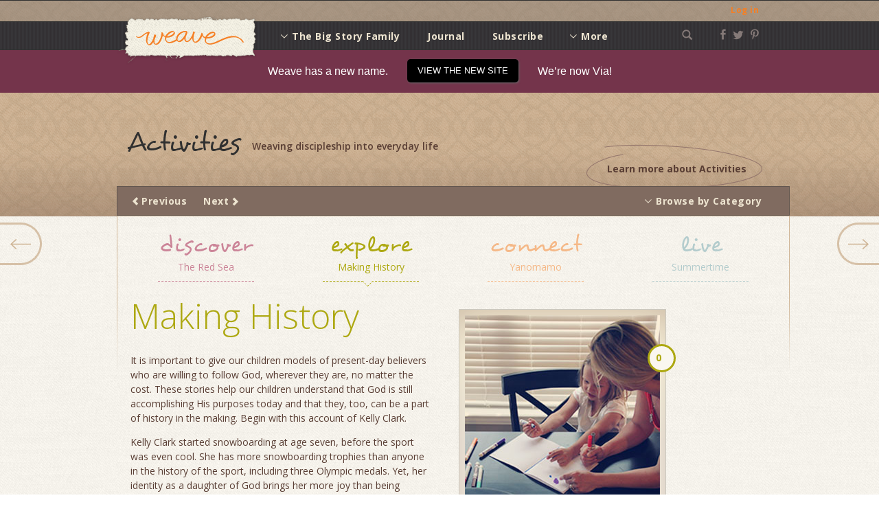

--- FILE ---
content_type: text/html; charset=UTF-8
request_url: https://weavefamily.org/thread/history-making/
body_size: 20648
content:
<!DOCTYPE html>
<html lang="en-US">
<head>
<meta charset="UTF-8" />
<script type="text/javascript">
/* <![CDATA[ */
 var gform;gform||(document.addEventListener("gform_main_scripts_loaded",function(){gform.scriptsLoaded=!0}),window.addEventListener("DOMContentLoaded",function(){gform.domLoaded=!0}),gform={domLoaded:!1,scriptsLoaded:!1,initializeOnLoaded:function(o){gform.domLoaded&&gform.scriptsLoaded?o():!gform.domLoaded&&gform.scriptsLoaded?window.addEventListener("DOMContentLoaded",o):document.addEventListener("gform_main_scripts_loaded",o)},hooks:{action:{},filter:{}},addAction:function(o,n,r,t){gform.addHook("action",o,n,r,t)},addFilter:function(o,n,r,t){gform.addHook("filter",o,n,r,t)},doAction:function(o){gform.doHook("action",o,arguments)},applyFilters:function(o){return gform.doHook("filter",o,arguments)},removeAction:function(o,n){gform.removeHook("action",o,n)},removeFilter:function(o,n,r){gform.removeHook("filter",o,n,r)},addHook:function(o,n,r,t,i){null==gform.hooks[o][n]&&(gform.hooks[o][n]=[]);var e=gform.hooks[o][n];null==i&&(i=n+"_"+e.length),gform.hooks[o][n].push({tag:i,callable:r,priority:t=null==t?10:t})},doHook:function(n,o,r){var t;if(r=Array.prototype.slice.call(r,1),null!=gform.hooks[n][o]&&((o=gform.hooks[n][o]).sort(function(o,n){return o.priority-n.priority}),o.forEach(function(o){"function"!=typeof(t=o.callable)&&(t=window[t]),"action"==n?t.apply(null,r):r[0]=t.apply(null,r)})),"filter"==n)return r[0]},removeHook:function(o,n,t,i){var r;null!=gform.hooks[o][n]&&(r=(r=gform.hooks[o][n]).filter(function(o,n,r){return!!(null!=i&&i!=o.tag||null!=t&&t!=o.priority)}),gform.hooks[o][n]=r)}}); 
/* ]]> */
</script>


<meta name="viewport" content="width=device-width, initial-scale=1">

<title>Making History - Via Families</title>
<link rel="profile" href="http://gmpg.org/xfn/11" />
<link rel="pingback" href="https://weavefamily.org/xmlrpc.php" />
<!--[if lt IE 9]>
<script src="https://weavefamily.org/wp-content/themes/weave/js/html5.js" type="text/javascript"></script>
<![endif]-->

<link href='https://fonts.googleapis.com/css?family=Open+Sans:300italic,400italic,600italic,700italic,400,300,700,600' rel='stylesheet' type='text/css'>
<link href='https://fonts.googleapis.com/css?family=Over+the+Rainbow' rel='stylesheet' type='text/css'>

<meta name='robots' content='index, follow, max-image-preview:large, max-snippet:-1, max-video-preview:-1' />
	<style>img:is([sizes="auto" i], [sizes^="auto," i]) { contain-intrinsic-size: 3000px 1500px }</style>
	
	<!-- This site is optimized with the Yoast SEO plugin v19.6.1 - https://yoast.com/wordpress/plugins/seo/ -->
	<meta name="description" content="Introduce your family to someone who puts Jesus first and challenge your children to be on the lookout for modern-day heroes in their world." />
	<link rel="canonical" href="https://weavefamily.org/es/thread/history-making/" />
	<meta property="og:locale" content="en_US" />
	<meta property="og:type" content="article" />
	<meta property="og:title" content="Making History - Via Families" />
	<meta property="og:description" content="Introduce your family to someone who puts Jesus first and challenge your children to be on the lookout for modern-day heroes in their world." />
	<meta property="og:url" content="https://weavefamily.org/es/thread/history-making/" />
	<meta property="og:site_name" content="Via Families" />
	<meta property="article:publisher" content="https://www.facebook.com/weavefamily" />
	<meta property="article:modified_time" content="2014-06-01T20:00:58+00:00" />
	<meta property="og:image" content="https://weavefamily.org/wp-content/uploads/2014/06/explore.jpg" />
	<meta property="og:image:width" content="284" />
	<meta property="og:image:height" content="284" />
	<meta property="og:image:type" content="image/jpeg" />
	<meta name="twitter:card" content="summary" />
	<meta name="twitter:site" content="@WeaveFamily" />
	<meta name="twitter:label1" content="Est. reading time" />
	<meta name="twitter:data1" content="2 minutes" />
	<script type="application/ld+json" class="yoast-schema-graph">{"@context":"https://schema.org","@graph":[{"@type":"WebPage","@id":"https://weavefamily.org/es/thread/history-making/","url":"https://weavefamily.org/es/thread/history-making/","name":"Making History - Via Families","isPartOf":{"@id":"https://weavefamily.org/#website"},"primaryImageOfPage":{"@id":"https://weavefamily.org/es/thread/history-making/#primaryimage"},"image":{"@id":"https://weavefamily.org/es/thread/history-making/#primaryimage"},"thumbnailUrl":"https://weavefamily.org/wp-content/uploads/2014/06/explore.jpg","datePublished":"2014-06-01T09:00:11+00:00","dateModified":"2014-06-01T20:00:58+00:00","description":"Introduce your family to someone who puts Jesus first and challenge your children to be on the lookout for modern-day heroes in their world.","breadcrumb":{"@id":"https://weavefamily.org/es/thread/history-making/#breadcrumb"},"inLanguage":"en-US","potentialAction":[{"@type":"ReadAction","target":["https://weavefamily.org/es/thread/history-making/"]}]},{"@type":"ImageObject","inLanguage":"en-US","@id":"https://weavefamily.org/es/thread/history-making/#primaryimage","url":"https://weavefamily.org/wp-content/uploads/2014/06/explore.jpg","contentUrl":"https://weavefamily.org/wp-content/uploads/2014/06/explore.jpg","width":284,"height":284},{"@type":"BreadcrumbList","@id":"https://weavefamily.org/es/thread/history-making/#breadcrumb","itemListElement":[{"@type":"ListItem","position":1,"name":"Home","item":"https://weavefamily.org/"},{"@type":"ListItem","position":2,"name":"Threads","item":"https://weavefamily.org/thread/"},{"@type":"ListItem","position":3,"name":"Making History"}]},{"@type":"WebSite","@id":"https://weavefamily.org/#website","url":"https://weavefamily.org/","name":"Via Families","description":"Connecting families to the global story of God.","publisher":{"@id":"https://weavefamily.org/#organization"},"potentialAction":[{"@type":"SearchAction","target":{"@type":"EntryPoint","urlTemplate":"https://weavefamily.org/?s={search_term_string}"},"query-input":"required name=search_term_string"}],"inLanguage":"en-US"},{"@type":"Organization","@id":"https://weavefamily.org/#organization","name":"Center for Mission Mobilization","url":"https://weavefamily.org/","sameAs":["https://instagram.com/weavefamily/","https://www.pinterest.com/weavefamily/","https://www.facebook.com/weavefamily","https://twitter.com/WeaveFamily"],"logo":{"@type":"ImageObject","inLanguage":"en-US","@id":"https://weavefamily.org/#/schema/logo/image/","url":"https://weavefamily.org/wp-content/uploads/2015/08/CMM-Logo_woTag-FullColor-Small.jpg","contentUrl":"https://weavefamily.org/wp-content/uploads/2015/08/CMM-Logo_woTag-FullColor-Small.jpg","width":300,"height":89,"caption":"Center for Mission Mobilization"},"image":{"@id":"https://weavefamily.org/#/schema/logo/image/"}}]}</script>
	<!-- / Yoast SEO plugin. -->


<link rel='dns-prefetch' href='//ajax.googleapis.com' />
<link rel='dns-prefetch' href='//s7.addthis.com' />
<link rel="alternate" type="application/rss+xml" title="Via Families &raquo; Feed" href="https://weavefamily.org/feed/" />
<link rel="alternate" type="application/rss+xml" title="Via Families &raquo; Comments Feed" href="https://weavefamily.org/comments/feed/" />
<link rel="alternate" type="application/rss+xml" title="Via Families &raquo; Making History Comments Feed" href="https://weavefamily.org/thread/history-making/feed/" />
		<!-- This site uses the Google Analytics by MonsterInsights plugin v8.26.0 - Using Analytics tracking - https://www.monsterinsights.com/ -->
							<script src="//www.googletagmanager.com/gtag/js?id=G-288859619"  data-cfasync="false" data-wpfc-render="false" type="text/javascript" async></script>
			<script data-cfasync="false" data-wpfc-render="false" type="text/javascript">
				var mi_version = '8.26.0';
				var mi_track_user = true;
				var mi_no_track_reason = '';
								var MonsterInsightsDefaultLocations = {"page_location":"https:\/\/weavefamily.org\/thread\/history-making\/"};
				if ( typeof MonsterInsightsPrivacyGuardFilter === 'function' ) {
					var MonsterInsightsLocations = (typeof MonsterInsightsExcludeQuery === 'object') ? MonsterInsightsPrivacyGuardFilter( MonsterInsightsExcludeQuery ) : MonsterInsightsPrivacyGuardFilter( MonsterInsightsDefaultLocations );
				} else {
					var MonsterInsightsLocations = (typeof MonsterInsightsExcludeQuery === 'object') ? MonsterInsightsExcludeQuery : MonsterInsightsDefaultLocations;
				}

								var disableStrs = [
										'ga-disable-G-288859619',
									];

				/* Function to detect opted out users */
				function __gtagTrackerIsOptedOut() {
					for (var index = 0; index < disableStrs.length; index++) {
						if (document.cookie.indexOf(disableStrs[index] + '=true') > -1) {
							return true;
						}
					}

					return false;
				}

				/* Disable tracking if the opt-out cookie exists. */
				if (__gtagTrackerIsOptedOut()) {
					for (var index = 0; index < disableStrs.length; index++) {
						window[disableStrs[index]] = true;
					}
				}

				/* Opt-out function */
				function __gtagTrackerOptout() {
					for (var index = 0; index < disableStrs.length; index++) {
						document.cookie = disableStrs[index] + '=true; expires=Thu, 31 Dec 2099 23:59:59 UTC; path=/';
						window[disableStrs[index]] = true;
					}
				}

				if ('undefined' === typeof gaOptout) {
					function gaOptout() {
						__gtagTrackerOptout();
					}
				}
								window.dataLayer = window.dataLayer || [];

				window.MonsterInsightsDualTracker = {
					helpers: {},
					trackers: {},
				};
				if (mi_track_user) {
					function __gtagDataLayer() {
						dataLayer.push(arguments);
					}

					function __gtagTracker(type, name, parameters) {
						if (!parameters) {
							parameters = {};
						}

						if (parameters.send_to) {
							__gtagDataLayer.apply(null, arguments);
							return;
						}

						if (type === 'event') {
														parameters.send_to = monsterinsights_frontend.v4_id;
							var hookName = name;
							if (typeof parameters['event_category'] !== 'undefined') {
								hookName = parameters['event_category'] + ':' + name;
							}

							if (typeof MonsterInsightsDualTracker.trackers[hookName] !== 'undefined') {
								MonsterInsightsDualTracker.trackers[hookName](parameters);
							} else {
								__gtagDataLayer('event', name, parameters);
							}
							
						} else {
							__gtagDataLayer.apply(null, arguments);
						}
					}

					__gtagTracker('js', new Date());
					__gtagTracker('set', {
						'developer_id.dZGIzZG': true,
											});
					if ( MonsterInsightsLocations.page_location ) {
						__gtagTracker('set', MonsterInsightsLocations);
					}
										__gtagTracker('config', 'G-288859619', {"forceSSL":"true"} );
															window.gtag = __gtagTracker;										(function () {
						/* https://developers.google.com/analytics/devguides/collection/analyticsjs/ */
						/* ga and __gaTracker compatibility shim. */
						var noopfn = function () {
							return null;
						};
						var newtracker = function () {
							return new Tracker();
						};
						var Tracker = function () {
							return null;
						};
						var p = Tracker.prototype;
						p.get = noopfn;
						p.set = noopfn;
						p.send = function () {
							var args = Array.prototype.slice.call(arguments);
							args.unshift('send');
							__gaTracker.apply(null, args);
						};
						var __gaTracker = function () {
							var len = arguments.length;
							if (len === 0) {
								return;
							}
							var f = arguments[len - 1];
							if (typeof f !== 'object' || f === null || typeof f.hitCallback !== 'function') {
								if ('send' === arguments[0]) {
									var hitConverted, hitObject = false, action;
									if ('event' === arguments[1]) {
										if ('undefined' !== typeof arguments[3]) {
											hitObject = {
												'eventAction': arguments[3],
												'eventCategory': arguments[2],
												'eventLabel': arguments[4],
												'value': arguments[5] ? arguments[5] : 1,
											}
										}
									}
									if ('pageview' === arguments[1]) {
										if ('undefined' !== typeof arguments[2]) {
											hitObject = {
												'eventAction': 'page_view',
												'page_path': arguments[2],
											}
										}
									}
									if (typeof arguments[2] === 'object') {
										hitObject = arguments[2];
									}
									if (typeof arguments[5] === 'object') {
										Object.assign(hitObject, arguments[5]);
									}
									if ('undefined' !== typeof arguments[1].hitType) {
										hitObject = arguments[1];
										if ('pageview' === hitObject.hitType) {
											hitObject.eventAction = 'page_view';
										}
									}
									if (hitObject) {
										action = 'timing' === arguments[1].hitType ? 'timing_complete' : hitObject.eventAction;
										hitConverted = mapArgs(hitObject);
										__gtagTracker('event', action, hitConverted);
									}
								}
								return;
							}

							function mapArgs(args) {
								var arg, hit = {};
								var gaMap = {
									'eventCategory': 'event_category',
									'eventAction': 'event_action',
									'eventLabel': 'event_label',
									'eventValue': 'event_value',
									'nonInteraction': 'non_interaction',
									'timingCategory': 'event_category',
									'timingVar': 'name',
									'timingValue': 'value',
									'timingLabel': 'event_label',
									'page': 'page_path',
									'location': 'page_location',
									'title': 'page_title',
									'referrer' : 'page_referrer',
								};
								for (arg in args) {
																		if (!(!args.hasOwnProperty(arg) || !gaMap.hasOwnProperty(arg))) {
										hit[gaMap[arg]] = args[arg];
									} else {
										hit[arg] = args[arg];
									}
								}
								return hit;
							}

							try {
								f.hitCallback();
							} catch (ex) {
							}
						};
						__gaTracker.create = newtracker;
						__gaTracker.getByName = newtracker;
						__gaTracker.getAll = function () {
							return [];
						};
						__gaTracker.remove = noopfn;
						__gaTracker.loaded = true;
						window['__gaTracker'] = __gaTracker;
					})();
									} else {
										console.log("");
					(function () {
						function __gtagTracker() {
							return null;
						}

						window['__gtagTracker'] = __gtagTracker;
						window['gtag'] = __gtagTracker;
					})();
									}
			</script>
				<!-- / Google Analytics by MonsterInsights -->
		<script type="text/javascript">
/* <![CDATA[ */
window._wpemojiSettings = {"baseUrl":"https:\/\/s.w.org\/images\/core\/emoji\/16.0.1\/72x72\/","ext":".png","svgUrl":"https:\/\/s.w.org\/images\/core\/emoji\/16.0.1\/svg\/","svgExt":".svg","source":{"concatemoji":"https:\/\/weavefamily.org\/wp-includes\/js\/wp-emoji-release.min.js?ver=6.8.3"}};
/*! This file is auto-generated */
!function(s,n){var o,i,e;function c(e){try{var t={supportTests:e,timestamp:(new Date).valueOf()};sessionStorage.setItem(o,JSON.stringify(t))}catch(e){}}function p(e,t,n){e.clearRect(0,0,e.canvas.width,e.canvas.height),e.fillText(t,0,0);var t=new Uint32Array(e.getImageData(0,0,e.canvas.width,e.canvas.height).data),a=(e.clearRect(0,0,e.canvas.width,e.canvas.height),e.fillText(n,0,0),new Uint32Array(e.getImageData(0,0,e.canvas.width,e.canvas.height).data));return t.every(function(e,t){return e===a[t]})}function u(e,t){e.clearRect(0,0,e.canvas.width,e.canvas.height),e.fillText(t,0,0);for(var n=e.getImageData(16,16,1,1),a=0;a<n.data.length;a++)if(0!==n.data[a])return!1;return!0}function f(e,t,n,a){switch(t){case"flag":return n(e,"\ud83c\udff3\ufe0f\u200d\u26a7\ufe0f","\ud83c\udff3\ufe0f\u200b\u26a7\ufe0f")?!1:!n(e,"\ud83c\udde8\ud83c\uddf6","\ud83c\udde8\u200b\ud83c\uddf6")&&!n(e,"\ud83c\udff4\udb40\udc67\udb40\udc62\udb40\udc65\udb40\udc6e\udb40\udc67\udb40\udc7f","\ud83c\udff4\u200b\udb40\udc67\u200b\udb40\udc62\u200b\udb40\udc65\u200b\udb40\udc6e\u200b\udb40\udc67\u200b\udb40\udc7f");case"emoji":return!a(e,"\ud83e\udedf")}return!1}function g(e,t,n,a){var r="undefined"!=typeof WorkerGlobalScope&&self instanceof WorkerGlobalScope?new OffscreenCanvas(300,150):s.createElement("canvas"),o=r.getContext("2d",{willReadFrequently:!0}),i=(o.textBaseline="top",o.font="600 32px Arial",{});return e.forEach(function(e){i[e]=t(o,e,n,a)}),i}function t(e){var t=s.createElement("script");t.src=e,t.defer=!0,s.head.appendChild(t)}"undefined"!=typeof Promise&&(o="wpEmojiSettingsSupports",i=["flag","emoji"],n.supports={everything:!0,everythingExceptFlag:!0},e=new Promise(function(e){s.addEventListener("DOMContentLoaded",e,{once:!0})}),new Promise(function(t){var n=function(){try{var e=JSON.parse(sessionStorage.getItem(o));if("object"==typeof e&&"number"==typeof e.timestamp&&(new Date).valueOf()<e.timestamp+604800&&"object"==typeof e.supportTests)return e.supportTests}catch(e){}return null}();if(!n){if("undefined"!=typeof Worker&&"undefined"!=typeof OffscreenCanvas&&"undefined"!=typeof URL&&URL.createObjectURL&&"undefined"!=typeof Blob)try{var e="postMessage("+g.toString()+"("+[JSON.stringify(i),f.toString(),p.toString(),u.toString()].join(",")+"));",a=new Blob([e],{type:"text/javascript"}),r=new Worker(URL.createObjectURL(a),{name:"wpTestEmojiSupports"});return void(r.onmessage=function(e){c(n=e.data),r.terminate(),t(n)})}catch(e){}c(n=g(i,f,p,u))}t(n)}).then(function(e){for(var t in e)n.supports[t]=e[t],n.supports.everything=n.supports.everything&&n.supports[t],"flag"!==t&&(n.supports.everythingExceptFlag=n.supports.everythingExceptFlag&&n.supports[t]);n.supports.everythingExceptFlag=n.supports.everythingExceptFlag&&!n.supports.flag,n.DOMReady=!1,n.readyCallback=function(){n.DOMReady=!0}}).then(function(){return e}).then(function(){var e;n.supports.everything||(n.readyCallback(),(e=n.source||{}).concatemoji?t(e.concatemoji):e.wpemoji&&e.twemoji&&(t(e.twemoji),t(e.wpemoji)))}))}((window,document),window._wpemojiSettings);
/* ]]> */
</script>
<link rel='stylesheet' id='wpfp-css' href='https://weavefamily.org/wp-content/plugins/wp-favorite-posts/wpfp.css' type='text/css' />
<link rel='stylesheet' id='wpfp-css' href='https://weavefamily.org/wp-content/plugins/wp-favorite-posts/wpfp.css' type='text/css' />
<link rel='stylesheet' id='gform_basic-css' href='https://weavefamily.org/wp-content/plugins/gravityforms/assets/css/dist/basic.min.css?ver=2.6.9' type='text/css' media='all' />
<link rel='stylesheet' id='gform_theme_components-css' href='https://weavefamily.org/wp-content/plugins/gravityforms/assets/css/dist/theme-components.min.css?ver=2.6.9' type='text/css' media='all' />
<link rel='stylesheet' id='gform_theme_ie11-css' href='https://weavefamily.org/wp-content/plugins/gravityforms/assets/css/dist/theme-ie11.min.css?ver=2.6.9' type='text/css' media='all' />
<link rel='stylesheet' id='gform_theme-css' href='https://weavefamily.org/wp-content/plugins/gravityforms/assets/css/dist/theme.min.css?ver=2.6.9' type='text/css' media='all' />
<link rel='stylesheet' id='sby_styles-css' href='https://weavefamily.org/wp-content/plugins/youtube-feed-pro/css/sb-youtube.min.css?ver=1.4' type='text/css' media='all' />
<style id='wp-emoji-styles-inline-css' type='text/css'>

	img.wp-smiley, img.emoji {
		display: inline !important;
		border: none !important;
		box-shadow: none !important;
		height: 1em !important;
		width: 1em !important;
		margin: 0 0.07em !important;
		vertical-align: -0.1em !important;
		background: none !important;
		padding: 0 !important;
	}
</style>
<link rel='stylesheet' id='wp-block-library-css' href='https://weavefamily.org/wp-includes/css/dist/block-library/style.min.css?ver=6.8.3' type='text/css' media='all' />
<style id='classic-theme-styles-inline-css' type='text/css'>
/*! This file is auto-generated */
.wp-block-button__link{color:#fff;background-color:#32373c;border-radius:9999px;box-shadow:none;text-decoration:none;padding:calc(.667em + 2px) calc(1.333em + 2px);font-size:1.125em}.wp-block-file__button{background:#32373c;color:#fff;text-decoration:none}
</style>
<style id='global-styles-inline-css' type='text/css'>
:root{--wp--preset--aspect-ratio--square: 1;--wp--preset--aspect-ratio--4-3: 4/3;--wp--preset--aspect-ratio--3-4: 3/4;--wp--preset--aspect-ratio--3-2: 3/2;--wp--preset--aspect-ratio--2-3: 2/3;--wp--preset--aspect-ratio--16-9: 16/9;--wp--preset--aspect-ratio--9-16: 9/16;--wp--preset--color--black: #000000;--wp--preset--color--cyan-bluish-gray: #abb8c3;--wp--preset--color--white: #ffffff;--wp--preset--color--pale-pink: #f78da7;--wp--preset--color--vivid-red: #cf2e2e;--wp--preset--color--luminous-vivid-orange: #ff6900;--wp--preset--color--luminous-vivid-amber: #fcb900;--wp--preset--color--light-green-cyan: #7bdcb5;--wp--preset--color--vivid-green-cyan: #00d084;--wp--preset--color--pale-cyan-blue: #8ed1fc;--wp--preset--color--vivid-cyan-blue: #0693e3;--wp--preset--color--vivid-purple: #9b51e0;--wp--preset--gradient--vivid-cyan-blue-to-vivid-purple: linear-gradient(135deg,rgba(6,147,227,1) 0%,rgb(155,81,224) 100%);--wp--preset--gradient--light-green-cyan-to-vivid-green-cyan: linear-gradient(135deg,rgb(122,220,180) 0%,rgb(0,208,130) 100%);--wp--preset--gradient--luminous-vivid-amber-to-luminous-vivid-orange: linear-gradient(135deg,rgba(252,185,0,1) 0%,rgba(255,105,0,1) 100%);--wp--preset--gradient--luminous-vivid-orange-to-vivid-red: linear-gradient(135deg,rgba(255,105,0,1) 0%,rgb(207,46,46) 100%);--wp--preset--gradient--very-light-gray-to-cyan-bluish-gray: linear-gradient(135deg,rgb(238,238,238) 0%,rgb(169,184,195) 100%);--wp--preset--gradient--cool-to-warm-spectrum: linear-gradient(135deg,rgb(74,234,220) 0%,rgb(151,120,209) 20%,rgb(207,42,186) 40%,rgb(238,44,130) 60%,rgb(251,105,98) 80%,rgb(254,248,76) 100%);--wp--preset--gradient--blush-light-purple: linear-gradient(135deg,rgb(255,206,236) 0%,rgb(152,150,240) 100%);--wp--preset--gradient--blush-bordeaux: linear-gradient(135deg,rgb(254,205,165) 0%,rgb(254,45,45) 50%,rgb(107,0,62) 100%);--wp--preset--gradient--luminous-dusk: linear-gradient(135deg,rgb(255,203,112) 0%,rgb(199,81,192) 50%,rgb(65,88,208) 100%);--wp--preset--gradient--pale-ocean: linear-gradient(135deg,rgb(255,245,203) 0%,rgb(182,227,212) 50%,rgb(51,167,181) 100%);--wp--preset--gradient--electric-grass: linear-gradient(135deg,rgb(202,248,128) 0%,rgb(113,206,126) 100%);--wp--preset--gradient--midnight: linear-gradient(135deg,rgb(2,3,129) 0%,rgb(40,116,252) 100%);--wp--preset--font-size--small: 13px;--wp--preset--font-size--medium: 20px;--wp--preset--font-size--large: 36px;--wp--preset--font-size--x-large: 42px;--wp--preset--spacing--20: 0.44rem;--wp--preset--spacing--30: 0.67rem;--wp--preset--spacing--40: 1rem;--wp--preset--spacing--50: 1.5rem;--wp--preset--spacing--60: 2.25rem;--wp--preset--spacing--70: 3.38rem;--wp--preset--spacing--80: 5.06rem;--wp--preset--shadow--natural: 6px 6px 9px rgba(0, 0, 0, 0.2);--wp--preset--shadow--deep: 12px 12px 50px rgba(0, 0, 0, 0.4);--wp--preset--shadow--sharp: 6px 6px 0px rgba(0, 0, 0, 0.2);--wp--preset--shadow--outlined: 6px 6px 0px -3px rgba(255, 255, 255, 1), 6px 6px rgba(0, 0, 0, 1);--wp--preset--shadow--crisp: 6px 6px 0px rgba(0, 0, 0, 1);}:where(.is-layout-flex){gap: 0.5em;}:where(.is-layout-grid){gap: 0.5em;}body .is-layout-flex{display: flex;}.is-layout-flex{flex-wrap: wrap;align-items: center;}.is-layout-flex > :is(*, div){margin: 0;}body .is-layout-grid{display: grid;}.is-layout-grid > :is(*, div){margin: 0;}:where(.wp-block-columns.is-layout-flex){gap: 2em;}:where(.wp-block-columns.is-layout-grid){gap: 2em;}:where(.wp-block-post-template.is-layout-flex){gap: 1.25em;}:where(.wp-block-post-template.is-layout-grid){gap: 1.25em;}.has-black-color{color: var(--wp--preset--color--black) !important;}.has-cyan-bluish-gray-color{color: var(--wp--preset--color--cyan-bluish-gray) !important;}.has-white-color{color: var(--wp--preset--color--white) !important;}.has-pale-pink-color{color: var(--wp--preset--color--pale-pink) !important;}.has-vivid-red-color{color: var(--wp--preset--color--vivid-red) !important;}.has-luminous-vivid-orange-color{color: var(--wp--preset--color--luminous-vivid-orange) !important;}.has-luminous-vivid-amber-color{color: var(--wp--preset--color--luminous-vivid-amber) !important;}.has-light-green-cyan-color{color: var(--wp--preset--color--light-green-cyan) !important;}.has-vivid-green-cyan-color{color: var(--wp--preset--color--vivid-green-cyan) !important;}.has-pale-cyan-blue-color{color: var(--wp--preset--color--pale-cyan-blue) !important;}.has-vivid-cyan-blue-color{color: var(--wp--preset--color--vivid-cyan-blue) !important;}.has-vivid-purple-color{color: var(--wp--preset--color--vivid-purple) !important;}.has-black-background-color{background-color: var(--wp--preset--color--black) !important;}.has-cyan-bluish-gray-background-color{background-color: var(--wp--preset--color--cyan-bluish-gray) !important;}.has-white-background-color{background-color: var(--wp--preset--color--white) !important;}.has-pale-pink-background-color{background-color: var(--wp--preset--color--pale-pink) !important;}.has-vivid-red-background-color{background-color: var(--wp--preset--color--vivid-red) !important;}.has-luminous-vivid-orange-background-color{background-color: var(--wp--preset--color--luminous-vivid-orange) !important;}.has-luminous-vivid-amber-background-color{background-color: var(--wp--preset--color--luminous-vivid-amber) !important;}.has-light-green-cyan-background-color{background-color: var(--wp--preset--color--light-green-cyan) !important;}.has-vivid-green-cyan-background-color{background-color: var(--wp--preset--color--vivid-green-cyan) !important;}.has-pale-cyan-blue-background-color{background-color: var(--wp--preset--color--pale-cyan-blue) !important;}.has-vivid-cyan-blue-background-color{background-color: var(--wp--preset--color--vivid-cyan-blue) !important;}.has-vivid-purple-background-color{background-color: var(--wp--preset--color--vivid-purple) !important;}.has-black-border-color{border-color: var(--wp--preset--color--black) !important;}.has-cyan-bluish-gray-border-color{border-color: var(--wp--preset--color--cyan-bluish-gray) !important;}.has-white-border-color{border-color: var(--wp--preset--color--white) !important;}.has-pale-pink-border-color{border-color: var(--wp--preset--color--pale-pink) !important;}.has-vivid-red-border-color{border-color: var(--wp--preset--color--vivid-red) !important;}.has-luminous-vivid-orange-border-color{border-color: var(--wp--preset--color--luminous-vivid-orange) !important;}.has-luminous-vivid-amber-border-color{border-color: var(--wp--preset--color--luminous-vivid-amber) !important;}.has-light-green-cyan-border-color{border-color: var(--wp--preset--color--light-green-cyan) !important;}.has-vivid-green-cyan-border-color{border-color: var(--wp--preset--color--vivid-green-cyan) !important;}.has-pale-cyan-blue-border-color{border-color: var(--wp--preset--color--pale-cyan-blue) !important;}.has-vivid-cyan-blue-border-color{border-color: var(--wp--preset--color--vivid-cyan-blue) !important;}.has-vivid-purple-border-color{border-color: var(--wp--preset--color--vivid-purple) !important;}.has-vivid-cyan-blue-to-vivid-purple-gradient-background{background: var(--wp--preset--gradient--vivid-cyan-blue-to-vivid-purple) !important;}.has-light-green-cyan-to-vivid-green-cyan-gradient-background{background: var(--wp--preset--gradient--light-green-cyan-to-vivid-green-cyan) !important;}.has-luminous-vivid-amber-to-luminous-vivid-orange-gradient-background{background: var(--wp--preset--gradient--luminous-vivid-amber-to-luminous-vivid-orange) !important;}.has-luminous-vivid-orange-to-vivid-red-gradient-background{background: var(--wp--preset--gradient--luminous-vivid-orange-to-vivid-red) !important;}.has-very-light-gray-to-cyan-bluish-gray-gradient-background{background: var(--wp--preset--gradient--very-light-gray-to-cyan-bluish-gray) !important;}.has-cool-to-warm-spectrum-gradient-background{background: var(--wp--preset--gradient--cool-to-warm-spectrum) !important;}.has-blush-light-purple-gradient-background{background: var(--wp--preset--gradient--blush-light-purple) !important;}.has-blush-bordeaux-gradient-background{background: var(--wp--preset--gradient--blush-bordeaux) !important;}.has-luminous-dusk-gradient-background{background: var(--wp--preset--gradient--luminous-dusk) !important;}.has-pale-ocean-gradient-background{background: var(--wp--preset--gradient--pale-ocean) !important;}.has-electric-grass-gradient-background{background: var(--wp--preset--gradient--electric-grass) !important;}.has-midnight-gradient-background{background: var(--wp--preset--gradient--midnight) !important;}.has-small-font-size{font-size: var(--wp--preset--font-size--small) !important;}.has-medium-font-size{font-size: var(--wp--preset--font-size--medium) !important;}.has-large-font-size{font-size: var(--wp--preset--font-size--large) !important;}.has-x-large-font-size{font-size: var(--wp--preset--font-size--x-large) !important;}
:where(.wp-block-post-template.is-layout-flex){gap: 1.25em;}:where(.wp-block-post-template.is-layout-grid){gap: 1.25em;}
:where(.wp-block-columns.is-layout-flex){gap: 2em;}:where(.wp-block-columns.is-layout-grid){gap: 2em;}
:root :where(.wp-block-pullquote){font-size: 1.5em;line-height: 1.6;}
</style>
<link rel='stylesheet' id='rs-plugin-settings-css' href='https://weavefamily.org/wp-content/plugins/revslider/public/assets/css/rs6.css?ver=6.4.6' type='text/css' media='all' />
<style id='rs-plugin-settings-inline-css' type='text/css'>
#rs-demo-id {}
</style>
<link rel='stylesheet' id='theme-my-login-css' href='https://weavefamily.org/wp-content/plugins/theme-my-login/assets/styles/theme-my-login.min.css?ver=7.1.9' type='text/css' media='all' />
<link rel='stylesheet' id='trp-language-switcher-style-css' href='https://weavefamily.org/wp-content/plugins/translatepress-multilingual/assets/css/trp-language-switcher.css?ver=2.8.3' type='text/css' media='all' />
<link rel='stylesheet' id='wp-pagenavi-css' href='https://weavefamily.org/wp-content/plugins/wp-pagenavi/pagenavi-css.css?ver=2.70' type='text/css' media='all' />
<link rel='stylesheet' id='style-css' href='https://weavefamily.org/wp-content/themes/weave/style.css?ver=1685052614' type='text/css' media='all' />
<link rel='stylesheet' id='jquery-ui-css-css' href='https://weavefamily.org/wp-content/themes/weave/jquery-ui-1.8.23.custom.css?ver=6.8.3' type='text/css' media='all' />
<link rel='stylesheet' id='tabs-css-css' href='https://weavefamily.org/wp-content/themes/weave/js/tabs.css?ver=1532551545' type='text/css' media='all' />
<link rel='stylesheet' id='magnific-popup-css-css' href='https://weavefamily.org/wp-content/themes/weave/js/magnific-popup.css?ver=6.8.3' type='text/css' media='all' />
<link rel='stylesheet' id='glyphicons-halflings-css-css' href='https://weavefamily.org/wp-content/themes/weave/css/halflings.css?ver=6.8.3' type='text/css' media='all' />
<link rel='stylesheet' id='glyphicons-social-css-css' href='https://weavefamily.org/wp-content/themes/weave/css/social.css?ver=6.8.3' type='text/css' media='all' />
<link rel='stylesheet' id='glyphicons-css-css' href='https://weavefamily.org/wp-content/themes/weave/css/glyphicons.css?ver=6.8.3' type='text/css' media='all' />
<link rel='stylesheet' id='weaveicons-css-css' href='https://weavefamily.org/wp-content/themes/weave/css/weaveicons.css?ver=6.8.3' type='text/css' media='all' />
<link rel='stylesheet' id='threads-css' href='https://weavefamily.org/wp-content/themes/weave/threads.css?ver=1532551511' type='text/css' media='all' />
<link rel='stylesheet' id='wp-user-avatar-css' href='https://weavefamily.org/wp-content/plugins/wp-user-avatar-pro/assets/css/wp-user-avatar.css?ver=4.1.4' type='text/css' media='all' />
<link rel='stylesheet' id='jcrop-css' href='https://weavefamily.org/wp-includes/js/jcrop/jquery.Jcrop.min.css?ver=0.9.15' type='text/css' media='all' />
<script type="text/javascript" src="https://ajax.googleapis.com/ajax/libs/jquery/1.7.1/jquery.min.js?ver=6.8.3" id="jquery-js"></script>
<script type="text/javascript" defer='defer' src="https://weavefamily.org/wp-content/plugins/gravityforms/js/jquery.json.min.js?ver=2.6.9" id="gform_json-js"></script>
<script type="text/javascript" id="gform_gravityforms-js-extra">
/* <![CDATA[ */
var gf_global = {"gf_currency_config":{"name":"U.S. Dollar","symbol_left":"$","symbol_right":"","symbol_padding":"","thousand_separator":",","decimal_separator":".","decimals":2,"code":"USD"},"base_url":"https:\/\/weavefamily.org\/wp-content\/plugins\/gravityforms","number_formats":[],"spinnerUrl":"https:\/\/weavefamily.org\/wp-content\/plugins\/gravityforms\/images\/spinner.svg","strings":{"newRowAdded":"New row added.","rowRemoved":"Row removed","formSaved":"The form has been saved.  The content contains the link to return and complete the form."}};
var gform_i18n = {"datepicker":{"days":{"monday":"Mon","tuesday":"Tue","wednesday":"Wed","thursday":"Thu","friday":"Fri","saturday":"Sat","sunday":"Sun"},"months":{"january":"January","february":"February","march":"March","april":"April","may":"May","june":"June","july":"July","august":"August","september":"September","october":"October","november":"November","december":"December"},"firstDay":1,"iconText":"Select date"}};
var gf_legacy_multi = {"1":""};
var gform_gravityforms = {"strings":{"invalid_file_extension":"This type of file is not allowed. Must be one of the following:","delete_file":"Delete this file","in_progress":"in progress","file_exceeds_limit":"File exceeds size limit","illegal_extension":"This type of file is not allowed.","max_reached":"Maximum number of files reached","unknown_error":"There was a problem while saving the file on the server","currently_uploading":"Please wait for the uploading to complete","cancel":"Cancel","cancel_upload":"Cancel this upload","cancelled":"Cancelled"},"vars":{"images_url":"https:\/\/weavefamily.org\/wp-content\/plugins\/gravityforms\/images"}};
/* ]]> */
</script>
<script type="text/javascript" id="gform_gravityforms-js-before">
/* <![CDATA[ */

/* ]]> */
</script>
<script type="text/javascript" defer='defer' src="https://weavefamily.org/wp-content/plugins/gravityforms/js/gravityforms.min.js?ver=2.6.9" id="gform_gravityforms-js"></script>
<script type="text/javascript" src="https://weavefamily.org/wp-content/plugins/google-analytics-premium/assets/js/frontend-gtag.min.js?ver=8.26.0" id="monsterinsights-frontend-script-js"></script>
<script data-cfasync="false" data-wpfc-render="false" type="text/javascript" id='monsterinsights-frontend-script-js-extra'>/* <![CDATA[ */
var monsterinsights_frontend = {"js_events_tracking":"true","download_extensions":"doc,pdf,ppt,zip,xls,docx,pptx,xlsx","inbound_paths":"[]","home_url":"https:\/\/weavefamily.org","hash_tracking":"false","v4_id":"G-288859619"};/* ]]> */
</script>
<script type="text/javascript" src="https://weavefamily.org/wp-content/plugins/revslider/public/assets/js/rbtools.min.js?ver=6.4.4" id="tp-tools-js"></script>
<script type="text/javascript" src="https://weavefamily.org/wp-content/plugins/revslider/public/assets/js/rs6.min.js?ver=6.4.6" id="revmin-js"></script>
<script type="text/javascript" src="https://weavefamily.org/wp-content/themes/weave/js/equalize-children-height.js?ver=1532551545" id="equalize-children-height-js"></script>
<script type="text/javascript" src="https://weavefamily.org/wp-content/themes/weave/js/responsive-browse-bar-scrolltop.js?ver=1532551545" id="responsive-browse-bar-scrolltop-js"></script>
<script type="text/javascript" src="https://weavefamily.org/wp-content/themes/weave/js/responsive-browse-bar-sticky.js?ver=1532551545" id="responsive-browse-bar-sticky-js"></script>
<script type="text/javascript" src="https://weavefamily.org/wp-content/themes/weave/js/responsive-browse-bar-toggle.js?ver=1532551546" id="responsive-browse-bar-toggle-js"></script>
<script type="text/javascript" src="https://weavefamily.org/wp-content/themes/weave/js/responsive-social-sidebar.js?ver=1532551545" id="responsive-social-sidebar-js"></script>
<script type="text/javascript" src="https://ajax.googleapis.com/ajax/libs/jqueryui/1.8.16/jquery-ui.min.js?ver=1.8.16" id="jquery-ui-js"></script>
<script type="text/javascript" src="https://weavefamily.org/wp-includes/js/jquery/ui/core.min.js?ver=1.13.3" id="jquery-ui-core-js"></script>
<script type="text/javascript" src="https://weavefamily.org/wp-includes/js/jquery/ui/tabs.min.js?ver=1.13.3" id="jquery-ui-tabs-js"></script>
<script type="text/javascript" src="https://weavefamily.org/wp-content/themes/weave/js/tabs.js?ver=1602274595" id="custom-script-js"></script>
<script type="text/javascript" src="https://weavefamily.org/wp-content/themes/weave/js/magnific-popup.js?ver=6.8.3" id="magnific-popup-js"></script>
<script type="text/javascript" src="https://weavefamily.org/wp-content/themes/weave/js/readmore.js?ver=1502485176" id="readmore-js"></script>
<script type="text/javascript" src="https://s7.addthis.com/js/300/addthis_widget.js?ver=6.8.3#pubid=ra-5212654166513b86" id="addthis-script-js"></script>
<script type="text/javascript" src="https://weavefamily.org/wp-content/themes/weave/js/jquery.matchHeight.js?ver=1502485176" id="jquery-match-height-js"></script>
<script type="text/javascript" src="https://weavefamily.org/wp-content/themes/weave/js/matchheight.js?ver=1502485176" id="matchheight-js"></script>
<script type="text/javascript" src="https://weavefamily.org/wp-includes/js/jcrop/jquery.Jcrop.min.js?ver=0.9.15" id="jcrop-js"></script>
<script type="text/javascript" src="https://weavefamily.org/wp-content/plugins/wp-user-avatar-pro/assets/js/webcam.js?ver=4.1.4" id="wp-user-avatar-webcam-js"></script>
<script type="text/javascript" id="wp-user-avatar-imgloader-js-extra">
/* <![CDATA[ */
var wpua_imgloader_vars = {"url":"https:\/\/weavefamily.org\/wp-admin\/admin-ajax.php","WPUA_URL":"https:\/\/weavefamily.org\/wp-content\/plugins\/wp-user-avatar-pro\/","WPUA_MEDIA":"false","wpua_webcam":"true","wpua_string":{"file_type_error":"File Type is not valid.","file_type_error_description":"Valid File Type is jpeg, png and gif.","file_size_error":"File Size is too big","file_size_error_description":"File uploading limits:  Size 8.00 MB, Width 284 px, Height: 284 px","no_image":"Oops! Seems you didn't select any image.","no_image_instruction":"It's easy. Click within dotted area.","upload_image":"Upload Image","media_uploader":"Media Uploader","drop_instruction":"Drop image here or click to upload.","control_instruction":"Select your image, crop and save it.","close":"Close","save":"Save Image","capture_image":"Capture Image","webcam_on":"Use Camera","mediamanager_on_title":"Media Manager is turned ON.","mediamanager_on_instruction":"Click within dotted area to choose image from media manager"},"restriction":{"strickly_resize":"1","max_file_size":"8388608","max_file_width":"284","max_file_height":"284"}};
/* ]]> */
</script>
<script type="text/javascript" src="https://weavefamily.org/wp-content/plugins/wp-user-avatar-pro/assets/js/wpua-imgloader.js?ver=4.1.4" id="wp-user-avatar-imgloader-js"></script>
<script type="text/javascript" id="wp-favorite-posts-js-extra">
/* <![CDATA[ */
var ajaxwpfp = {"ajaxurl":"https:\/\/weavefamily.org\/wp-admin\/admin-ajax.php"};
var ajaxwpfp = {"ajaxurl":"https:\/\/weavefamily.org\/wp-admin\/admin-ajax.php"};
/* ]]> */
</script>
<script type="text/javascript" src="https://weavefamily.org/wp-content/plugins/wp-favorite-posts/wpfp.js?ver=6.8.3" id="wp-favorite-posts-js"></script>
<link rel="https://api.w.org/" href="https://weavefamily.org/wp-json/" /><link rel="EditURI" type="application/rsd+xml" title="RSD" href="https://weavefamily.org/xmlrpc.php?rsd" />
<link rel='shortlink' href='https://weavefamily.org/?p=1670' />
<link rel="alternate" title="oEmbed (JSON)" type="application/json+oembed" href="https://weavefamily.org/wp-json/oembed/1.0/embed?url=https%3A%2F%2Fweavefamily.org%2Fthread%2Fhistory-making%2F" />
<link rel="alternate" title="oEmbed (XML)" type="text/xml+oembed" href="https://weavefamily.org/wp-json/oembed/1.0/embed?url=https%3A%2F%2Fweavefamily.org%2Fthread%2Fhistory-making%2F&#038;format=xml" />
<link rel="alternate" hreflang="en-US" href="https://weavefamily.org/thread/history-making/"/>
<link rel="alternate" hreflang="pt-BR" href="https://weavefamily.org/pt/thread/history-making/"/>
<link rel="alternate" hreflang="en" href="https://weavefamily.org/thread/history-making/"/>
<link rel="alternate" hreflang="pt" href="https://weavefamily.org/pt/thread/history-making/"/>
			<style>
			.avatar_overlays p  {
 				background: rgba(0, 0, 0, );
 				color: ;
				}
			.wpuap_tooltip:hover .wpuap_tooltip_content {
		    display: inline;
		    position: absolute;
		    color: ;
		    border: 1px solid ;
		    background: 			}

			.avatar_container [class^=icon-],
			.avatar_container [class*=" icon-"] {
			    color: #FF7043 !important;
			}

			#ci-modal,.ci_controls {
			    background-color: #FF7043 !important;
			}
						</style>
		<meta name="generator" content="Powered by Slider Revolution 6.4.6 - responsive, Mobile-Friendly Slider Plugin for WordPress with comfortable drag and drop interface." />
<script type="text/javascript">function setREVStartSize(e){
			//window.requestAnimationFrame(function() {				 
				window.RSIW = window.RSIW===undefined ? window.innerWidth : window.RSIW;	
				window.RSIH = window.RSIH===undefined ? window.innerHeight : window.RSIH;	
				try {								
					var pw = document.getElementById(e.c).parentNode.offsetWidth,
						newh;
					pw = pw===0 || isNaN(pw) ? window.RSIW : pw;
					e.tabw = e.tabw===undefined ? 0 : parseInt(e.tabw);
					e.thumbw = e.thumbw===undefined ? 0 : parseInt(e.thumbw);
					e.tabh = e.tabh===undefined ? 0 : parseInt(e.tabh);
					e.thumbh = e.thumbh===undefined ? 0 : parseInt(e.thumbh);
					e.tabhide = e.tabhide===undefined ? 0 : parseInt(e.tabhide);
					e.thumbhide = e.thumbhide===undefined ? 0 : parseInt(e.thumbhide);
					e.mh = e.mh===undefined || e.mh=="" || e.mh==="auto" ? 0 : parseInt(e.mh,0);		
					if(e.layout==="fullscreen" || e.l==="fullscreen") 						
						newh = Math.max(e.mh,window.RSIH);					
					else{					
						e.gw = Array.isArray(e.gw) ? e.gw : [e.gw];
						for (var i in e.rl) if (e.gw[i]===undefined || e.gw[i]===0) e.gw[i] = e.gw[i-1];					
						e.gh = e.el===undefined || e.el==="" || (Array.isArray(e.el) && e.el.length==0)? e.gh : e.el;
						e.gh = Array.isArray(e.gh) ? e.gh : [e.gh];
						for (var i in e.rl) if (e.gh[i]===undefined || e.gh[i]===0) e.gh[i] = e.gh[i-1];
											
						var nl = new Array(e.rl.length),
							ix = 0,						
							sl;					
						e.tabw = e.tabhide>=pw ? 0 : e.tabw;
						e.thumbw = e.thumbhide>=pw ? 0 : e.thumbw;
						e.tabh = e.tabhide>=pw ? 0 : e.tabh;
						e.thumbh = e.thumbhide>=pw ? 0 : e.thumbh;					
						for (var i in e.rl) nl[i] = e.rl[i]<window.RSIW ? 0 : e.rl[i];
						sl = nl[0];									
						for (var i in nl) if (sl>nl[i] && nl[i]>0) { sl = nl[i]; ix=i;}															
						var m = pw>(e.gw[ix]+e.tabw+e.thumbw) ? 1 : (pw-(e.tabw+e.thumbw)) / (e.gw[ix]);					
						newh =  (e.gh[ix] * m) + (e.tabh + e.thumbh);
					}				
					if(window.rs_init_css===undefined) window.rs_init_css = document.head.appendChild(document.createElement("style"));					
					document.getElementById(e.c).height = newh+"px";
					window.rs_init_css.innerHTML += "#"+e.c+"_wrapper { height: "+newh+"px }";				
				} catch(e){
					console.log("Failure at Presize of Slider:" + e)
				}					   
			//});
		  };</script>

</head>

<body class="wp-singular thread-template-default single single-thread postid-1670 single-format-standard wp-theme-weave translatepress-en_US group-blog">
<div id="page" class="hfeed site">
		<header id="masthead" class="site-header" role="banner">

		<div id="secondary-navbar">
			<div id="secondary-nav">
				<div id="profile-login">
					
					<a rel="nofollow" href="https://weavefamily.org/login/">Log in</a>					
					
				</div>
			</div>
		</div>	

		<div id="primary-navbar">
			<div id="primary-nav">
				<nav role="navigation" class="site-navigation js-site-navigation dropmenu">
					<div class="screen-reader-text skip-link"><a href="#content" title="Skip to content">Skip to content</a></div>
					<a id="logo" href="https://weavefamily.org">Weave</a>
                    <div class="menu-primary-menu-container"><ul id="menu-primary-menu" class="menu"><li id="menu-item-4607" class="menu-item menu-item-type-custom menu-item-object-custom menu-item-has-children menu-item-4607"><a href="#">The Big Story Family</a>
<ul class="sub-menu">
	<li id="menu-item-5431" class="menu-item menu-item-type-custom menu-item-object-custom menu-item-5431"><a href="https://www.vianations.org/families/resources/big-story-series">The Big Story Series</a></li>
	<li id="menu-item-5432" class="menu-item menu-item-type-custom menu-item-object-custom menu-item-5432"><a href="https://www.vianations.org/families/resources/parenting-with-a-global-vision">Parenting with a Global Vision</a></li>
	<li id="menu-item-3044" class="menu-item menu-item-type-post_type menu-item-object-page menu-item-3044"><a href="https://weavefamily.org/big-story-training/">The Big Story Training</a></li>
</ul>
</li>
<li id="menu-item-5433" class="menu-item menu-item-type-custom menu-item-object-custom menu-item-5433"><a href="https://www.viafamilies.org/articles">Journal</a></li>
<li id="menu-item-4608" class="menu-item menu-item-type-custom menu-item-object-custom menu-item-4608"><a href="/subscribe">Subscribe</a></li>
<li id="menu-item-820" class="menu-item menu-item-type-custom menu-item-object-custom menu-item-has-children menu-item-820"><a href="#">More</a>
<ul class="sub-menu">
	<li id="menu-item-72" class="menu-item menu-item-type-post_type menu-item-object-page menu-item-72"><a href="https://weavefamily.org/resources/">Library</a></li>
	<li id="menu-item-74" class="menu-item menu-item-type-post_type menu-item-object-page menu-item-74"><a href="https://weavefamily.org/threads/">Activities</a></li>
	<li id="menu-item-821" class="menu-item menu-item-type-post_type menu-item-object-page menu-item-821"><a href="https://weavefamily.org/about-us/">About Us</a></li>
	<li id="menu-item-5426" class="menu-item menu-item-type-custom menu-item-object-custom menu-item-5426"><a href="https://www.vianations.org/give">Give</a></li>
	<li id="menu-item-824" class="menu-item menu-item-type-custom menu-item-object-custom menu-item-824"><a href="http://www.cmmpress.org/family-mobilization.html">Store</a></li>
	<li id="menu-item-825" class="menu-item menu-item-type-post_type menu-item-object-page menu-item-825"><a href="https://weavefamily.org/contact-us/">Contact Us</a></li>
	<li id="menu-item-826" class="menu-item menu-item-type-post_type menu-item-object-page menu-item-826"><a href="https://weavefamily.org/our-team/">Our Team</a></li>
	<li id="menu-item-827" class="menu-item menu-item-type-post_type menu-item-object-page menu-item-827"><a href="https://weavefamily.org/guest-authors/">Guest Authors</a></li>
	<li id="menu-item-71" class="menu-item menu-item-type-post_type menu-item-object-page menu-item-71"><a href="https://weavefamily.org/weave-families/">Weave Families</a></li>
	<li id="menu-item-828" class="menu-item menu-item-type-post_type menu-item-object-page menu-item-828"><a href="https://weavefamily.org/recipes/">Recipes</a></li>
</ul>
</li>
</ul></div>					<a href="javascript:;" class="site-navigation-toggle js-site-navigation-toggle">
						<span class="glyphicons show_lines"></span>
					</a>
				</nav> 

				<div id="social-h">
					<div id="searchicon">
						<a class='halflings offwhite search' href='#'></a>
							<form method="get" id="searchform" class="searchform" action="https://weavefamily.org/" role="search">
		<label for="s" class="screen-reader-text">Search</label>
		<input type="search" class="field" name="s" value="" id="s" placeholder="Search &hellip;" />
		<input type="submit" class="submit" id="searchsubmit" value="Submit" />
	</form>
					</div>
					<div id="socialicons">
						<a href="https://www.facebook.com/weavefamily"><img src="https://weavefamily.org/wp-content/themes/weave/images/facebook-h.png" alt="Facebook"></a>
						<a href="https://twitter.com/WeaveFamily"><img src="https://weavefamily.org/wp-content/themes/weave/images/twitter-h.png" alt="Twitter"></a>
						<a href="http://pinterest.com/weavefamily"><img src="https://weavefamily.org/wp-content/themes/weave/images/pinterest-h.png" alt="Pinterest"></a>
					</div>
				</div>
			</div>
		</div>	
		
		<section id="top-banner">
		<div class="banner-close">
			<a href="#" class="hide-button">&times;</a>
		</div>
		<!-- <a> -->
			<div class="banner-content site-banner">
			<h3>Weave has a new name.<a href="https://www.vianations.org/families" target="blank"><button>VIEW THE NEW SITE</button></a>We&rsquo;re now Via!</h3>
			</div>
			<div class="banner-content mobile-banner">
			<h3>Weave has a new name.<br>We&rsquo;re now Via!<br><button href="https://www.vianations.org/families" target="blank">VIEW THE NEW SITE</button></h3>
			</div>    
		<!-- </a> -->
		</section>  

	</header>




	<div id="header-wrap">
					<div id="header-img" ></div>
				<div id="header-pattern"></div>
		<div id="header-gradient"></div>	
	</div>
	<div id="main" class="site-main">
	<div id="page-title" >
		<span>Activities</span>
		<span>Weaving discipleship into everyday life</span>
		<h3 class="read-more-wrap lcircle4"><a class="read-more" d="read-more-content">Learn more about Activities</a></h3>
	</div>

		<div id="content-browse" >
					<nav id="browse-month" role="navigation">
				<ul>
											<li><a class='halflings offwhite chevron-left' href="https://weavefamily.org/thread/moses/"><i></i></a><a class='offwhite' href="https://weavefamily.org/thread/moses/">Previous</a></li>
                        <!-- <li><span>--><!--</span></li> -->
						<li><a class='offwhite' href="https://weavefamily.org/thread/gods-law/">Next</a><a class='halflings offwhite chevron-right' href="https://weavefamily.org/thread/gods-law/"><i></i></a></li>
					
					<div class="ui-helper-clearfix"></div>

				</ul>
			</nav>
			<nav id="browse-cat" role="navigation" class="dropmenu">
				<ul>	
					<li><a class="bigger-screens" href="#">Browse by Category</a><a class="smaller-screens" href="javascript:;">Category</a>
						<ul>
							<li><a href="https://weavefamily.org/thread-category/discover/">Discover</a></li>
							<li><a href="https://weavefamily.org/thread-category/explore/">Explore</a></li>
							<li><a href="https://weavefamily.org/thread-category/connect/">Connect</a></li>
							<li><a href="https://weavefamily.org/thread-category/live/">Live</a></li>
						</ul>
					</li>
				</ul>
			</nav>
		
		<div class="ui-helper-clearfix"></div>
	</div>	
	
	<section id="content-wrap" class="content-bg group">

        	<div id="read-more-content">
		<p id="read-more-thread">Activities provide practical ways to <em>embrace the Great Commission as a core vision of family discipleship</em>, influencing new traditions and strategic lifestyle choices. Published weekly, activities unpack key concepts surrounding how and why we do missions, near and far. We focus on four key areas: Discover, Explore, Connect, and Live.</p>
		
		<div id="thread-info" class="tabs tabs-min">
			<ul>
				<li><a id="discover-header" href="#tabs-discover">Discover</a></li>
				<li><a id="explore-header" href="#tabs-explore">Explore</a></li>
				<li><a id="connect-header" href="#tabs-connect">Connect</a></li>
				<li><a id="live-header" href="#tabs-live">Live</a></li>
			</ul>
			
			<div id="tabs-discover">
				<p><i>Why do we do missions?</i> Bible-based activities trace God’s global heart, woven throughout Scripture. Discussion questions focus on the person and eternal purposes of Christ and what this means for us, as disciples of Jesus. Allow God to align your family’s hearts and lives with His desire to be glorified in all peoples.</p>
			</div>
			<div id="tabs-explore">
				<p><i>How do we do missions?</i> Experiential learning activities introduce aspects of missions: God’s movement in history, barriers and bridges to the gospel, unreached peoples, and the role of the Church. Step into your family’s place in history and use your God-given blessings to reach out to others both near and far.</p>
			</div>
			<div id="tabs-connect">
				<p><i>Who is our focus when we do missions?</i> First-person stories provide a window into the lives of boys and girls in unreached people groups. Stories include an interactive cultural activity, suggested recipe, and prayer focus. Help enlarge your children’s world while developing a lifestyle of prayer for their unreached peers around the globe.</p>
			</div>
			<div id="tabs-live">
				<p><i>How does my family do missions?</i> Right-where-you-live activities that encourage new traditions, intentional lifestyle changes, and ministry involvement. It’s not about adding more to your plate, but making the most of everyday routines. Discover and embrace your family’s unique role in God’s kingdom and live it out in intentional ways.</p>
			</div>										
		</div>

        <div class="ui-helper-clearfix"></div>
	</div>
	<div id="subscribe-content">
		<div id="subscribe" class="feature-block">
			
<figure class="subscribe_form" style="background-image:url(https://weavefamily.org/wp-content/themes/weave/images/weekly-newsletter.jpg);"><figcaption><h3>Become a friend of Weave</h3><p>Partner with us as we equip and connect families to the global story of God.</p><a href=https://weavefamily.org/give class="button">LEARN MORE</a></figcaption></figure>

		</div>	
	</div>		
	
        	<div role="navigation" id="thread-nav">
		<h1 class="screen-reader-text">Thread navigation</h1>
	
                    <div id="discover-nav" class="thread-nav-item discover ">
                <a class="thread-title-cat" href="https://weavefamily.org/thread/red-sea/">
                    <p class="thread-title ">discover</p>
                    <p>The Red Sea</p>
                </a>
            </div>
                    <div id="explore-nav" class="thread-nav-item explore category-nav-wrap">
                <a class="thread-title-cat" href="https://weavefamily.org/thread/history-making/">
                    <p class="thread-title ">explore</p>
                    <p>Making History</p>
                </a>
            </div>
                    <div id="connect-nav" class="thread-nav-item connect ">
                <a class="thread-title-cat" href="https://weavefamily.org/thread/yanomamo/">
                    <p class="thread-title ">connect</p>
                    <p>Yanomamo </p>
                </a>
            </div>
                    <div id="live-nav" class="thread-nav-item live ">
                <a class="thread-title-cat" href="https://weavefamily.org/thread/summertime/">
                    <p class="thread-title ">live</p>
                    <p>Summertime</p>
                </a>
            </div>
            		
		<div class="floating-article">
				<div id="social-sidebar">
		<a class="read-more button" id="subscribe-content">Subscribe</a>
		
		<div class="addthisvertical addthis_toolbox addthis_default_style addthis_32x32_style">
			<a class="addthis_button_preferred_1"></a>
			<a class="addthis_button_preferred_2"></a>
			<a class="addthis_button_preferred_3"></a>
			<a class="addthis_button_preferred_4"></a>
			<a class="addthis_button_compact"></a>
		</div>
		
	</div>
	
				
				<article id="post-1670" class="explore-article post-1670 thread type-thread status-publish format-standard has-post-thumbnail hentry thread_category-explore">
	<div class="imgwrap">				
		<figure id="family-photo" class="explore polaroid">
			<div class="circle-sm explore-bg-inv"><h5>0</h5></div>
			<img width="284" height="284" src="https://weavefamily.org/wp-content/uploads/2014/06/explore.jpg" class="attachment-medium size-medium wp-post-image" alt="" decoding="async" fetchpriority="high" srcset="https://weavefamily.org/wp-content/uploads/2014/06/explore.jpg 284w, https://weavefamily.org/wp-content/uploads/2014/06/explore-144x144.jpg 144w, https://weavefamily.org/wp-content/uploads/2014/06/explore-124x123.jpg 124w" sizes="(max-width: 284px) 100vw, 284px" />			<figcaption></figcaption>
		</figure>
	</div>		

	<header class="entry-header">
		<h1 class="entry-title explore">
			Making History		</h1>
	</header>

	
			
	<div id="thread-content" class="entry-content">
		<p>It is important to give our children models of present-day believers who are willing to follow God, wherever they are, no matter the cost. These stories help our children understand that God is still accomplishing His purposes today and that they, too, can be a part of history in the making. Begin with this account of Kelly Clark.</p>
<p>Kelly Clark started snowboarding at age seven, before the sport was even cool. She has more snowboarding trophies than anyone in the history of the sport, including three Olympic medals. Yet, her identity as a daughter of God brings her more joy than being master of the half pipe. Look closely at her snowboard and you’ll see a sticker that reads: “Jesus, I cannot hide my love.” She attributes her success to her faith in God. Here’s Kelly’s definition of success: “With God, success looks like faithfulness. Looking at how I’ve prepared for this Olympics, my goal has been to be faithful.” Instead of focusing on what her fame can bring her, Kelly thinks about what she can give to others. According to Kelly, “Life’s a lot better when it’s not about me.”</p>
<h1>Family Activity</h1>
<p><em>Teaching Time: </em> 1 hour</p>
<p><em>Materials:</em> writing paper, pencils/pens, colored markers</p>
<p>Does your family know someone God is using to draw people to Himself? As a family, interview this person to find out details about what he or she is doing. Ask additional questions: How does faith fit into what you do? What is your definition of success? When other people look at you, what do you hope they will see? Gather your answers and write a short biography of this modern-day history maker. Share your story with others. (If you can’t think of someone to interview, research a Christian athlete like Kelly Clark.)</p>
<p><em>Option:</em> Turn your biography into a book by adding illustrations and a cover. Bind the pages together. Give your book as a gift.</p>
<h3>Discuss:</h3>
<p>1. In what ways is Kelly Clark’s story different from the story of the person you interviewed/researched? How is God using both people to draw others to Himself?</p>
<p>2. From God’s perspective, is history only about events that happened long ago? How would you define history?</p>
<h3>Pray:</h3>
<p>Ask God to give your family increasing ways to participate in His story.</p>
				
		<h5 class="question">What historical figure do you admire and why?</h5>

	</div>
	
</article><!-- #post-## -->

	<div id="social-actions">
		<ul>
			<li><span class='wpfp-span'><img src='https://weavefamily.org/wp-content/plugins/wp-favorite-posts/img/loading.gif' alt='Loading' title='Loading' class='wpfp-hide wpfp-img' /><a class = 'button' href='https://weavefamily.org/register' title='' rel='nofollow'>Save for Later</a></span></li>
			<li><span class='wpfp-span'><img src='https://weavefamily.org/wp-content/plugins/wp-favorite-posts/img/loading.gif' alt='Loading' title='Loading' class='wpfp-hide wpfp-img' /><a class = 'button' href='https://weavefamily.org/register' title='' rel='nofollow'>Recommend</a></span></li>
			<!-- <li class="small-text"><a href="#">3 people</a> recommend this. <a href="#">What is this?</a></li> -->
			<li class="small-text"><a class="read-more" d="saved-later-info">What is this?</a></li>
		</ul>
	
		<div id="saved-later-info"><em>Saved for later items</em> are those you plan to try out with your family and want to be able to find easily. <em>Recommended items</em> are those you tried, loved, and think others would enjoy too. Activities, Journal entries, Resources, and Weave Family videos can all be added to both lists. Both saved and recommended items are added to your profile page, but only your recommended items will be visible to other users.
You can easily <em>add a saved for later item to your recommended list</em> — and vice versa — by clicking the icon in the lower left corner of each item. <em>To remove an item</em>, simply click the “X” icon in the lower left.</div>

	</div>
	<div class="addthis_toolbox addthis_default_style">
		<a class="addthis_button_facebook_like" fb:like:layout="button_count"></a>
		<a class="addthis_button_tweet"></a>
		<a class="addthis_button_pinterest_pinit"></a>
		<a class="addthis_counter addthis_pill_style"></a>
	</div>
		
				

	<div id="comments" class="comments-area">

	
	
	
		<div id="respond" class="comment-respond">
		<h3 id="reply-title" class="comment-reply-title">Leave a reply <small><a rel="nofollow" id="cancel-comment-reply-link" href="/thread/history-making/#respond" style="display:none;">Cancel reply</a></small></h3><form action="https://weavefamily.org/wp-comments-post.php?wpe-comment-post=weavefamily" method="post" id="commentform" class="comment-form"><p class="comment-notes"><span id="email-notes">Your email address will not be published.</span> <span class="required-field-message">Required fields are marked <span class="required">*</span></span></p><p class="comment-form-comment"><label for="comment">Comment <span class="required">*</span></label> <textarea id="comment" name="comment" cols="45" rows="8" maxlength="65525" required="required"></textarea></p><p class="comment-form-author"><label for="author">Name <span class="required">*</span></label> <input id="author" name="author" type="text" value="" size="30" maxlength="245" autocomplete="name" required="required" /></p>
<p class="comment-form-email"><label for="email">Email <span class="required">*</span></label> <input id="email" name="email" type="text" value="" size="30" maxlength="100" aria-describedby="email-notes" autocomplete="email" required="required" /></p>
<p class="comment-form-url"><label for="url">Website</label> <input id="url" name="url" type="text" value="" size="30" maxlength="200" autocomplete="url" /></p>
<p class="comment-form-cookies-consent"><input id="wp-comment-cookies-consent" name="wp-comment-cookies-consent" type="checkbox" value="yes" /> <label for="wp-comment-cookies-consent">Save my name, email, and website in this browser for the next time I comment.</label></p>
<p class="form-submit"><input name="submit" type="submit" id="submit" class="submit" value="Post Comment" /> <input type='hidden' name='comment_post_ID' value='1670' id='comment_post_ID' />
<input type='hidden' name='comment_parent' id='comment_parent' value='0' />
</p><p style="display: none;"><input type="hidden" id="akismet_comment_nonce" name="akismet_comment_nonce" value="b0e3cd73f7" /></p><p style="display: none !important;" class="akismet-fields-container" data-prefix="ak_"><label>&#916;<textarea name="ak_hp_textarea" cols="45" rows="8" maxlength="100"></textarea></label><input type="hidden" id="ak_js_1" name="ak_js" value="67"/><script>document.getElementById( "ak_js_1" ).setAttribute( "value", ( new Date() ).getTime() );</script></p></form>	</div><!-- #respond -->
	
</div><!-- #comments -->
	
					
		</div>
			<nav role="navigation" id="side-nav" class="navigation-post">
		<h1 class="screen-reader-text">Post navigation</h1>

				<a class="arrow-left sidenav-left" href="https://weavefamily.org/thread/red-sea/"></a>
					<a class="arrow-right sidenav-right" href="https://weavefamily.org/thread/yanomamo/"></a>
		
	</nav><!-- #side-nav -->
			
			<div id="secondary" class="fade-sidebar widget-area" role="complementary">
						
		
		<div id="trending-widget" class="tabs tabs-min">
			<ul>
				<li><a id="trending-header" href="#tabs-trending">Trending</a></li>
				<li><a id="comments-header" href="#tabs-comments">Recent Comments</a></li>
			</ul>
			<div id="tabs-trending">
				<ul id='trending-posts'><li><a href='https://weavefamily.org/resource/30-day-muslim-prayer-guide-just-for-kids/' title='30 Day Muslim Prayer Guide: Just for Kids!'><span class='buzz'>24</span><span class='ptitle'>30 Day Muslim Prayer Guide: Just for Kids!</span></a></li><li><a href='https://weavefamily.org/resource/thumb-coloring-book/' title='THUMB Coloring Book'><span class='buzz'>20</span><span class='ptitle'>THUMB Coloring Book</span></a></li><li><a href='https://weavefamily.org/resource/kids-prayer-cards/' title='Kids' THUMB Prayer Cards'><span class='buzz'>18</span><span class='ptitle'>Kids' THUMB Prayer Cards</span></a></li><li><a href='https://weavefamily.org/resource/window-on-the-world/' title='Window on the World'><span class='buzz'>8</span><span class='ptitle'>Window on the World</span></a></li><li><a href='https://weavefamily.org/resource/window-kids-recipes-of-the-1040-window/' title='Window Kids Recipes of the 10/40 Window'><span class='buzz'>8</span><span class='ptitle'>Window Kids Recipes of the 10/40 Window</span></a></li></ul>			</div>
			<div id="tabs-comments">
				<ul><li><a href='https://weavefamily.org/thread/advent-prayer-chain/#comment-191254'>We're excited to try this&hellip;</a></li><li><a href='https://weavefamily.org/resource/kids-prayer-cards/#comment-190243'>Hi Rosalind, Unfortunately, we cannot&hellip;</a></li><li><a href='https://weavefamily.org/resource/kids-prayer-cards/#comment-190208'>Would it be possible to&hellip;</a></li><li><a href='https://weavefamily.org/resource/kids-prayer-cards/#comment-189024'>Hi Mike, we do not&hellip;</a></li><li><a href='https://weavefamily.org/resource/kids-prayer-cards/#comment-187585'>When will more of these&hellip;</a></li></ul>			
			</div>
		</div>
				
				
		<aside class="resource-highlight">
			<a href="https://weavefamily.org/resource/big-story-series/">
				<img width="124" height="131" src="https://weavefamily.org/wp-content/uploads/2018/10/bss-bundle-124x131.png" class="attachment-resource-thumb size-resource-thumb wp-post-image" alt="" decoding="async" loading="lazy" srcset="https://weavefamily.org/wp-content/uploads/2018/10/bss-bundle-124x131.png 124w, https://weavefamily.org/wp-content/uploads/2018/10/bss-bundle-270x284.png 270w, https://weavefamily.org/wp-content/uploads/2018/10/bss-bundle.png 715w" sizes="auto, (max-width: 124px) 100vw, 124px" />			</a>
			<h3>Recommended Resource</h3>
			<h4>The Big Story Series</h4>
			<p>from Weave</p>
			<a href="https://weavefamily.org/resource/big-story-series/" class="button">Read more</a>
		</aside>		
				
			</div><!-- #secondary -->

	</section>


	</div><!-- #main -->

	<footer id="site-footer">
		<div id="footer-wrap" class="site-footer group" role="contentinfo">
			<div id="footer-quote">
				<img src="https://weavefamily.org/wp-content/themes/weave/images/weave-f.png" alt="Weave">
				<p><i>Weave believes your family has a part in God's world-changing story. Embrace life's everyday moments with purpose.</i></p>
				<p><a href="https://weavefamily.org/about-us/">Read more &raquo;</a></p>
			</div>
			<div id="footer-nav">
				<h3>Navigation</h3>
				<ul>
					<li><a href="https://weavefamily.org/about-us/">About Us</a></li>
					<li><a href="https://weavefamily.org/give/">Give</a></li>
					<li><a href="http://www.cmmpress.org/family-mobilization.html">Store</a></li>
					<li><a href="https://weavefamily.org/contact-us/">Contact Us</a></li>
					<li><a href="https://weavefamily.org/our-team/">Our Team</a></li>
					<li><a href="https://weavefamily.org/guest-authors/">Guest Authors</a></li>
					<li><a href="https://weavefamily.org/recipes/">Recipes</a></li>
				</ul>
			</div>
			<div id="footer-trending">
				<h3>Trending</h3>
				<ul><li><a href='https://weavefamily.org/resource/30-day-muslim-prayer-guide-just-for-kids/' title='30 Day Muslim Prayer Guide: Just for Kids!'>30 Day Muslim Prayer Guide: Just for Kids!</a> (24)</li><li><a href='https://weavefamily.org/resource/thumb-coloring-book/' title='THUMB Coloring Book'>THUMB Coloring Book</a> (20)</li><li><a href='https://weavefamily.org/resource/kids-prayer-cards/' title='Kids' THUMB Prayer Cards'>Kids' THUMB Prayer Cards</a> (18)</li></ul>				<h3>Recent Comments</h3>
				<ul><li><a href='https://weavefamily.org/thread/advent-prayer-chain/#comment-191254'>We're excited to try this&hellip;</a></li><li><a href='https://weavefamily.org/resource/kids-prayer-cards/#comment-190243'>Hi Rosalind, Unfortunately, we cannot&hellip;</a></li><li><a href='https://weavefamily.org/resource/kids-prayer-cards/#comment-190208'>Would it be possible to&hellip;</a></li><li><a href='https://weavefamily.org/resource/kids-prayer-cards/#comment-189024'>Hi Mike, we do not&hellip;</a></li><li><a href='https://weavefamily.org/resource/kids-prayer-cards/#comment-187585'>When will more of these&hellip;</a></li></ul>			</div>
			<div id="footer-connect">
				<h3>Connect with Us</h3>
					<ul class="icon-row">
	  <li><a class='social grey facebook' href='https://www.facebook.com/weavefamily'></a></li>
	  <li><a class='social grey twitter' href='https://twitter.com/WeaveFamily'></a></li>
	  <li><a class='social grey pinterest' href='http://pinterest.com/weavefamily/'></a></li>
	  <li><a class='social grey instagram' href='http://instagram.com/weavefamily/'></a></li>
	</ul>	
		
			
				<p>479 587 9598</p>
				<a href="mailto:info@weavefamily.org">info@weavefamily.org</a>
				<p></p>
				
				<p><i>Weave is a ministry of the</i></p>
				<p><a href="http://www.mobilization.org"><i>Center for Mission Mobilization</i></a></p>
			</div>
		</div>
	</footer>
	
	
</div><!-- #page -->


<!--Download the file right away. Used for subscribe workflow.-->

<template id="tp-language" data-tp-language="en_US"></template><script type="speculationrules">
{"prefetch":[{"source":"document","where":{"and":[{"href_matches":"\/*"},{"not":{"href_matches":["\/wp-*.php","\/wp-admin\/*","\/wp-content\/uploads\/*","\/wp-content\/*","\/wp-content\/plugins\/*","\/wp-content\/themes\/weave\/*","\/*\\?(.+)"]}},{"not":{"selector_matches":"a[rel~=\"nofollow\"]"}},{"not":{"selector_matches":".no-prefetch, .no-prefetch a"}}]},"eagerness":"conservative"}]}
</script>
<!-- YouTube Feed JS -->
<script type="text/javascript">

</script>
<script type="text/javascript">
		/* MonsterInsights Scroll Tracking */
		if ( typeof(jQuery) !== 'undefined' ) {
		jQuery( document ).ready(function(){
		function monsterinsights_scroll_tracking_load() {
		if ( ( typeof(__gaTracker) !== 'undefined' && __gaTracker && __gaTracker.hasOwnProperty( "loaded" ) && __gaTracker.loaded == true ) || ( typeof(__gtagTracker) !== 'undefined' && __gtagTracker ) ) {
		(function(factory) {
		factory(jQuery);
		}(function($) {

		/* Scroll Depth */
		"use strict";
		var defaults = {
		percentage: true
		};

		var $window = $(window),
		cache = [],
		scrollEventBound = false,
		lastPixelDepth = 0;

		/*
		* Plugin
		*/

		$.scrollDepth = function(options) {

		var startTime = +new Date();

		options = $.extend({}, defaults, options);

		/*
		* Functions
		*/

		function sendEvent(action, label, scrollDistance, timing) {
		if ( 'undefined' === typeof MonsterInsightsObject || 'undefined' === typeof MonsterInsightsObject.sendEvent ) {
		return;
		}
			var paramName = action.toLowerCase();
	var fieldsArray = {
	send_to: 'G-288859619',
	non_interaction: true
	};
	fieldsArray[paramName] = label;

	if (arguments.length > 3) {
	fieldsArray.scroll_timing = timing
	MonsterInsightsObject.sendEvent('event', 'scroll_depth', fieldsArray);
	} else {
	MonsterInsightsObject.sendEvent('event', 'scroll_depth', fieldsArray);
	}
			}

		function calculateMarks(docHeight) {
		return {
		'25%' : parseInt(docHeight * 0.25, 10),
		'50%' : parseInt(docHeight * 0.50, 10),
		'75%' : parseInt(docHeight * 0.75, 10),
		/* Cushion to trigger 100% event in iOS */
		'100%': docHeight - 5
		};
		}

		function checkMarks(marks, scrollDistance, timing) {
		/* Check each active mark */
		$.each(marks, function(key, val) {
		if ( $.inArray(key, cache) === -1 && scrollDistance >= val ) {
		sendEvent('Percentage', key, scrollDistance, timing);
		cache.push(key);
		}
		});
		}

		function rounded(scrollDistance) {
		/* Returns String */
		return (Math.floor(scrollDistance/250) * 250).toString();
		}

		function init() {
		bindScrollDepth();
		}

		/*
		* Public Methods
		*/

		/* Reset Scroll Depth with the originally initialized options */
		$.scrollDepth.reset = function() {
		cache = [];
		lastPixelDepth = 0;
		$window.off('scroll.scrollDepth');
		bindScrollDepth();
		};

		/* Add DOM elements to be tracked */
		$.scrollDepth.addElements = function(elems) {

		if (typeof elems == "undefined" || !$.isArray(elems)) {
		return;
		}

		$.merge(options.elements, elems);

		/* If scroll event has been unbound from window, rebind */
		if (!scrollEventBound) {
		bindScrollDepth();
		}

		};

		/* Remove DOM elements currently tracked */
		$.scrollDepth.removeElements = function(elems) {

		if (typeof elems == "undefined" || !$.isArray(elems)) {
		return;
		}

		$.each(elems, function(index, elem) {

		var inElementsArray = $.inArray(elem, options.elements);
		var inCacheArray = $.inArray(elem, cache);

		if (inElementsArray != -1) {
		options.elements.splice(inElementsArray, 1);
		}

		if (inCacheArray != -1) {
		cache.splice(inCacheArray, 1);
		}

		});

		};

		/*
		* Throttle function borrowed from:
		* Underscore.js 1.5.2
		* http://underscorejs.org
		* (c) 2009-2013 Jeremy Ashkenas, DocumentCloud and Investigative Reporters & Editors
		* Underscore may be freely distributed under the MIT license.
		*/

		function throttle(func, wait) {
		var context, args, result;
		var timeout = null;
		var previous = 0;
		var later = function() {
		previous = new Date;
		timeout = null;
		result = func.apply(context, args);
		};
		return function() {
		var now = new Date;
		if (!previous) previous = now;
		var remaining = wait - (now - previous);
		context = this;
		args = arguments;
		if (remaining <= 0) {
		clearTimeout(timeout);
		timeout = null;
		previous = now;
		result = func.apply(context, args);
		} else if (!timeout) {
		timeout = setTimeout(later, remaining);
		}
		return result;
		};
		}

		/*
		* Scroll Event
		*/

		function bindScrollDepth() {

		scrollEventBound = true;

		$window.on('scroll.scrollDepth', throttle(function() {
		/*
		* We calculate document and window height on each scroll event to
		* account for dynamic DOM changes.
		*/

		var docHeight = $(document).height(),
		winHeight = window.innerHeight ? window.innerHeight : $window.height(),
		scrollDistance = $window.scrollTop() + winHeight,

		/* Recalculate percentage marks */
		marks = calculateMarks(docHeight),

		/* Timing */
		timing = +new Date - startTime;

		checkMarks(marks, scrollDistance, timing);
		}, 500));

		}

		init();
		};

		/* UMD export */
		return $.scrollDepth;

		}));

		jQuery.scrollDepth();
		} else {
		setTimeout(monsterinsights_scroll_tracking_load, 200);
		}
		}
		monsterinsights_scroll_tracking_load();
		});
		}
		/* End MonsterInsights Scroll Tracking */
		
</script><script type="text/javascript" src="https://weavefamily.org/wp-includes/js/dist/dom-ready.min.js?ver=f77871ff7694fffea381" id="wp-dom-ready-js"></script>
<script type="text/javascript" src="https://weavefamily.org/wp-includes/js/dist/hooks.min.js?ver=4d63a3d491d11ffd8ac6" id="wp-hooks-js"></script>
<script type="text/javascript" src="https://weavefamily.org/wp-includes/js/dist/i18n.min.js?ver=5e580eb46a90c2b997e6" id="wp-i18n-js"></script>
<script type="text/javascript" id="wp-i18n-js-after">
/* <![CDATA[ */
wp.i18n.setLocaleData( { 'text direction\u0004ltr': [ 'ltr' ] } );
/* ]]> */
</script>
<script type="text/javascript" src="https://weavefamily.org/wp-includes/js/dist/a11y.min.js?ver=3156534cc54473497e14" id="wp-a11y-js"></script>
<script type="text/javascript" defer='defer' src="https://weavefamily.org/wp-content/plugins/gravityforms/js/placeholders.jquery.min.js?ver=2.6.9" id="gform_placeholder-js"></script>
<script type="text/javascript" id="theme-my-login-js-extra">
/* <![CDATA[ */
var themeMyLogin = {"action":"","errors":[]};
/* ]]> */
</script>
<script type="text/javascript" src="https://weavefamily.org/wp-content/plugins/theme-my-login/assets/scripts/theme-my-login.min.js?ver=7.1.9" id="theme-my-login-js"></script>
<script type="text/javascript" src="https://weavefamily.org/wp-content/themes/weave/js/responsive-header.js?ver=20180625" id="responsive-header-js"></script>
<script type="text/javascript" src="https://weavefamily.org/wp-content/themes/weave/js/skip-link-focus-fix.js?ver=20130115" id="skip-link-focus-fix-js"></script>
<script type="text/javascript" src="https://weavefamily.org/wp-includes/js/comment-reply.min.js?ver=6.8.3" id="comment-reply-js" async="async" data-wp-strategy="async"></script>
<script defer type="text/javascript" src="https://weavefamily.org/wp-content/plugins/akismet/_inc/akismet-frontend.js?ver=1725047705" id="akismet-frontend-js"></script>

<script>(function(){function c(){var b=a.contentDocument||a.contentWindow.document;if(b){var d=b.createElement('script');d.innerHTML="window.__CF$cv$params={r:'9c1074fe9b3b3014',t:'MTc2ODkzMTg3Ni4wMDAwMDA='};var a=document.createElement('script');a.nonce='';a.src='/cdn-cgi/challenge-platform/scripts/jsd/main.js';document.getElementsByTagName('head')[0].appendChild(a);";b.getElementsByTagName('head')[0].appendChild(d)}}if(document.body){var a=document.createElement('iframe');a.height=1;a.width=1;a.style.position='absolute';a.style.top=0;a.style.left=0;a.style.border='none';a.style.visibility='hidden';document.body.appendChild(a);if('loading'!==document.readyState)c();else if(window.addEventListener)document.addEventListener('DOMContentLoaded',c);else{var e=document.onreadystatechange||function(){};document.onreadystatechange=function(b){e(b);'loading'!==document.readyState&&(document.onreadystatechange=e,c())}}}})();</script></body>
</html>

--- FILE ---
content_type: text/css
request_url: https://weavefamily.org/wp-content/themes/weave/css/glyphicons.css?ver=6.8.3
body_size: 7918
content:
/*!
 *
 *  Project:  GLYPHICONS HALFLINGS
 *  Author:   Jan Kovarik - www.glyphicons.com
 *  Twitter:  @glyphicons
 *
 */
@font-face {
  font-family: 'Glyphicons Regular';
  src: url('../fonts/glyphicons-regular.eot');
  src: url('../fonts/glyphicons-regular.eot?#iefix') format('embedded-opentype'), url('../fonts/glyphicons-regular.woff') format('woff'), url('../fonts/glyphicons-regular.ttf') format('truetype'), url('../fonts/glyphicons-regular.svg#glyphiconsregular') format('svg');
  font-weight: normal;
  font-style: normal;
}
.glyphicons {
  display: inline-block;
  position: relative;
  padding-left: 48px;
  color: #1d1d1b;
  text-decoration: none;
  *display: inline;
  *zoom: 1;
  vertical-align: middle;
}
.glyphicons:before {
  position: absolute;
  left: 0;
  top: 0;
  display: inline-block;
  margin: 0 5px 0 0;
  font: 24px/1em 'Glyphicons Regular';
  font-style: normal;
  font-weight: normal;
  color: #1d1d1b;
  *display: inline;
  *zoom: 1;
  vertical-align: middle;
  text-transform: none;
  -webkit-font-smoothing: antialiased;
}
.glyphicons.white:before {
  color: #fff;
}
.glyphicons.orange:before {
  color: #f57f24;
}
.glyphicons.glass:before {
  content: "\E001";
}
.glyphicons.leaf:before {
  content: "\E002";
}
.glyphicons.dog:before {
  content: "\1F415";
}
.glyphicons.user:before {
  content: "\E004";
}
.glyphicons.girl:before {
  content: "\1F467";
}
.glyphicons.car:before {
  content: "\E006";
}
.glyphicons.user_add:before {
  content: "\E007";
}
.glyphicons.user_remove:before {
  content: "\E008";
}
.glyphicons.film:before {
  content: "\E009";
}
.glyphicons.magic:before {
  content: "\E010";
}
.glyphicons.envelope:before {
  content: "\2709";
}
.glyphicons.camera:before {
  content: "\1F4F7";
}
.glyphicons.heart:before {
  content: "\E013";
}
.glyphicons.beach_umbrella:before {
  content: "\E014";
}
.glyphicons.train:before {
  content: "\1F686";
}
.glyphicons.print:before {
  content: "\E016";
}
.glyphicons.bin:before {
  content: "\E017";
}
.glyphicons.music:before {
  content: "\E018";
}
.glyphicons.note:before {
  content: "\E019";
}
.glyphicons.heart_empty:before {
  content: "\E020";
}
.glyphicons.home:before {
  content: "\E021";
}
.glyphicons.snowflake:before {
  content: "\2744";
}
.glyphicons.fire:before {
  content: "\1F525";
}
.glyphicons.magnet:before {
  content: "\E024";
}
.glyphicons.parents:before {
  content: "\E025";
}
.glyphicons.binoculars:before {
  content: "\E026";
}
.glyphicons.road:before {
  content: "\E027";
}
.glyphicons.search:before {
  content: "\E028";
}
.glyphicons.cars:before {
  content: "\E029";
}
.glyphicons.notes_2:before {
  content: "\E030";
}
.glyphicons.pencil:before {
  content: "\270F";
}
.glyphicons.bus:before {
  content: "\1F68C";
}
.glyphicons.wifi_alt:before {
  content: "\E033";
}
.glyphicons.luggage:before {
  content: "\E034";
}
.glyphicons.old_man:before {
  content: "\E035";
}
.glyphicons.woman:before {
  content: "\1F469";
}
.glyphicons.file:before {
  content: "\E037";
}
.glyphicons.coins:before {
  content: "\E038";
}
.glyphicons.airplane:before {
  content: "\2708";
}
.glyphicons.notes:before {
  content: "\E040";
}
.glyphicons.stats:before {
  content: "\E041";
}
.glyphicons.charts:before {
  content: "\E042";
}
.glyphicons.pie_chart:before {
  content: "\E043";
}
.glyphicons.group:before {
  content: "\E044";
}
.glyphicons.keys:before {
  content: "\E045";
}
.glyphicons.calendar:before {
  content: "\1F4C5";
}
.glyphicons.router:before {
  content: "\E047";
}
.glyphicons.camera_small:before {
  content: "\E048";
}
.glyphicons.dislikes:before {
  content: "\E049";
}
.glyphicons.star:before {
  content: "\E050";
}
.glyphicons.link:before {
  content: "\E051";
}
.glyphicons.eye_open:before {
  content: "\E052";
}
.glyphicons.eye_close:before {
  content: "\E053";
}
.glyphicons.alarm:before {
  content: "\E054";
}
.glyphicons.clock:before {
  content: "\E055";
}
.glyphicons.stopwatch:before {
  content: "\E056";
}
.glyphicons.projector:before {
  content: "\E057";
}
.glyphicons.history:before {
  content: "\E058";
}
.glyphicons.truck:before {
  content: "\E059";
}
.glyphicons.cargo:before {
  content: "\E060";
}
.glyphicons.compass:before {
  content: "\E061";
}
.glyphicons.keynote:before {
  content: "\E062";
}
.glyphicons.paperclip:before {
  content: "\1F4CE";
}
.glyphicons.power:before {
  content: "\E064";
}
.glyphicons.lightbulb:before {
  content: "\E065";
}
.glyphicons.tag:before {
  content: "\E066";
}
.glyphicons.tags:before {
  content: "\E067";
}
.glyphicons.cleaning:before {
  content: "\E068";
}
.glyphicons.ruller:before {
  content: "\E069";
}
.glyphicons.gift:before {
  content: "\E070";
}
.glyphicons.umbrella:before {
  content: "\2602";
}
.glyphicons.book:before {
  content: "\E072";
}
.glyphicons.bookmark:before {
  content: "\1F516";
}
.glyphicons.wifi:before {
  content: "\E074";
}
.glyphicons.cup:before {
  content: "\E075";
}
.glyphicons.stroller:before {
  content: "\E076";
}
.glyphicons.headphones:before {
  content: "\E077";
}
.glyphicons.headset:before {
  content: "\E078";
}
.glyphicons.warning_sign:before {
  content: "\E079";
}
.glyphicons.signal:before {
  content: "\E080";
}
.glyphicons.retweet:before {
  content: "\E081";
}
.glyphicons.refresh:before {
  content: "\E082";
}
.glyphicons.roundabout:before {
  content: "\E083";
}
.glyphicons.random:before {
  content: "\E084";
}
.glyphicons.heat:before {
  content: "\E085";
}
.glyphicons.repeat:before {
  content: "\E086";
}
.glyphicons.display:before {
  content: "\E087";
}
.glyphicons.log_book:before {
  content: "\E088";
}
.glyphicons.address_book:before {
  content: "\E089";
}
.glyphicons.building:before {
  content: "\E090";
}
.glyphicons.eyedropper:before {
  content: "\E091";
}
.glyphicons.adjust:before {
  content: "\E092";
}
.glyphicons.tint:before {
  content: "\E093";
}
.glyphicons.crop:before {
  content: "\E094";
}
.glyphicons.vector_path_square:before {
  content: "\E095";
}
.glyphicons.vector_path_circle:before {
  content: "\E096";
}
.glyphicons.vector_path_polygon:before {
  content: "\E097";
}
.glyphicons.vector_path_line:before {
  content: "\E098";
}
.glyphicons.vector_path_curve:before {
  content: "\E099";
}
.glyphicons.vector_path_all:before {
  content: "\E100";
}
.glyphicons.font:before {
  content: "\E101";
}
.glyphicons.italic:before {
  content: "\E102";
}
.glyphicons.bold:before {
  content: "\E103";
}
.glyphicons.text_underline:before {
  content: "\E104";
}
.glyphicons.text_strike:before {
  content: "\E105";
}
.glyphicons.text_height:before {
  content: "\E106";
}
.glyphicons.text_width:before {
  content: "\E107";
}
.glyphicons.text_resize:before {
  content: "\E108";
}
.glyphicons.left_indent:before {
  content: "\E109";
}
.glyphicons.right_indent:before {
  content: "\E110";
}
.glyphicons.align_left:before {
  content: "\E111";
}
.glyphicons.align_center:before {
  content: "\E112";
}
.glyphicons.align_right:before {
  content: "\E113";
}
.glyphicons.justify:before {
  content: "\E114";
}
.glyphicons.list:before {
  content: "\E115";
}
.glyphicons.text_smaller:before {
  content: "\E116";
}
.glyphicons.text_bigger:before {
  content: "\E117";
}
.glyphicons.embed:before {
  content: "\E118";
}
.glyphicons.embed_close:before {
  content: "\E119";
}
.glyphicons.table:before {
  content: "\E120";
}
.glyphicons.message_full:before {
  content: "\E121";
}
.glyphicons.message_empty:before {
  content: "\E122";
}
.glyphicons.message_in:before {
  content: "\E123";
}
.glyphicons.message_out:before {
  content: "\E124";
}
.glyphicons.message_plus:before {
  content: "\E125";
}
.glyphicons.message_minus:before {
  content: "\E126";
}
.glyphicons.message_ban:before {
  content: "\E127";
}
.glyphicons.message_flag:before {
  content: "\E128";
}
.glyphicons.message_lock:before {
  content: "\E129";
}
.glyphicons.message_new:before {
  content: "\E130";
}
.glyphicons.inbox:before {
  content: "\E131";
}
.glyphicons.inbox_plus:before {
  content: "\E132";
}
.glyphicons.inbox_minus:before {
  content: "\E133";
}
.glyphicons.inbox_lock:before {
  content: "\E134";
}
.glyphicons.inbox_in:before {
  content: "\E135";
}
.glyphicons.inbox_out:before {
  content: "\E136";
}
.glyphicons.cogwheel:before {
  content: "\E137";
}
.glyphicons.cogwheels:before {
  content: "\E138";
}
.glyphicons.picture:before {
  content: "\E139";
}
.glyphicons.adjust_alt:before {
  content: "\E140";
}
.glyphicons.database_lock:before {
  content: "\E141";
}
.glyphicons.database_plus:before {
  content: "\E142";
}
.glyphicons.database_minus:before {
  content: "\E143";
}
.glyphicons.database_ban:before {
  content: "\E144";
}
.glyphicons.folder_open:before {
  content: "\E145";
}
.glyphicons.folder_plus:before {
  content: "\E146";
}
.glyphicons.folder_minus:before {
  content: "\E147";
}
.glyphicons.folder_lock:before {
  content: "\E148";
}
.glyphicons.folder_flag:before {
  content: "\E149";
}
.glyphicons.folder_new:before {
  content: "\E150";
}
.glyphicons.edit:before {
  content: "\E151";
}
.glyphicons.new_window:before {
  content: "\E152";
}
.glyphicons.check:before {
  content: "\E153";
}
.glyphicons.unchecked:before {
  content: "\E154";
}
.glyphicons.more_windows:before {
  content: "\E155";
}
.glyphicons.show_big_thumbnails:before {
  content: "\E156";
}
.glyphicons.show_thumbnails:before {
  content: "\E157";
}
.glyphicons.show_thumbnails_with_lines:before {
  content: "\E158";
}
.glyphicons.show_lines:before {
  content: "\E159";
}
.glyphicons.playlist:before {
  content: "\E160";
}
.glyphicons.imac:before {
  content: "\E161";
}
.glyphicons.macbook:before {
  content: "\E162";
}
.glyphicons.ipad:before {
  content: "\E163";
}
.glyphicons.iphone:before {
  content: "\E164";
}
.glyphicons.iphone_transfer:before {
  content: "\E165";
}
.glyphicons.iphone_exchange:before {
  content: "\E166";
}
.glyphicons.ipod:before {
  content: "\E167";
}
.glyphicons.ipod_shuffle:before {
  content: "\E168";
}
.glyphicons.ear_plugs:before {
  content: "\E169";
}
.glyphicons.record:before {
  content: "\E170";
}
.glyphicons.step_backward:before {
  content: "\E171";
}
.glyphicons.fast_backward:before {
  content: "\E172";
}
.glyphicons.rewind:before {
  content: "\E173";
}
.glyphicons.play:before {
  content: "\E174";
}
.glyphicons.pause:before {
  content: "\E175";
}
.glyphicons.stop:before {
  content: "\E176";
}
.glyphicons.forward:before {
  content: "\E177";
}
.glyphicons.fast_forward:before {
  content: "\E178";
}
.glyphicons.step_forward:before {
  content: "\E179";
}
.glyphicons.eject:before {
  content: "\E180";
}
.glyphicons.facetime_video:before {
  content: "\E181";
}
.glyphicons.download_alt:before {
  content: "\E182";
}
.glyphicons.mute:before {
  content: "\E183";
}
.glyphicons.volume_down:before {
  content: "\E184";
}
.glyphicons.volume_up:before {
  content: "\E185";
}
.glyphicons.screenshot:before {
  content: "\E186";
}
.glyphicons.move:before {
  content: "\E187";
}
.glyphicons.more:before {
  content: "\E188";
}
.glyphicons.brightness_reduce:before {
  content: "\E189";
}
.glyphicons.brightness_increase:before {
  content: "\E190";
}
.glyphicons.circle_plus:before {
  content: "\E191";
}
.glyphicons.circle_minus:before {
  content: "\E192";
}
.glyphicons.circle_remove:before {
  content: "\E193";
}
.glyphicons.circle_ok:before {
  content: "\E194";
}
.glyphicons.circle_question_mark:before {
  content: "\E195";
}
.glyphicons.circle_info:before {
  content: "\E196";
}
.glyphicons.circle_exclamation_mark:before {
  content: "\E197";
}
.glyphicons.remove:before {
  content: "\E198";
}
.glyphicons.ok:before {
  content: "\E199";
}
.glyphicons.ban:before {
  content: "\E200";
}
.glyphicons.download:before {
  content: "\E201";
}
.glyphicons.upload:before {
  content: "\E202";
}
.glyphicons.shopping_cart:before {
  content: "\E203";
}
.glyphicons.lock:before {
  content: "\1F512";
}
.glyphicons.unlock:before {
  content: "\E205";
}
.glyphicons.electricity:before {
  content: "\E206";
}
.glyphicons.ok_2:before {
  content: "\E207";
}
.glyphicons.remove_2:before {
  content: "\E208";
}
.glyphicons.cart_out:before {
  content: "\E209";
}
.glyphicons.cart_in:before {
  content: "\E210";
}
.glyphicons.left_arrow:before {
  content: "\E211";
}
.glyphicons.right_arrow:before {
  content: "\E212";
}
.glyphicons.down_arrow:before {
  content: "\E213";
}
.glyphicons.up_arrow:before {
  content: "\E214";
}
.glyphicons.resize_small:before {
  content: "\E215";
}
.glyphicons.resize_full:before {
  content: "\E216";
}
.glyphicons.circle_arrow_left:before {
  content: "\E217";
}
.glyphicons.circle_arrow_right:before {
  content: "\E218";
}
.glyphicons.circle_arrow_top:before {
  content: "\E219";
}
.glyphicons.circle_arrow_down:before {
  content: "\E220";
}
.glyphicons.play_button:before {
  content: "\E221";
}
.glyphicons.unshare:before {
  content: "\E222";
}
.glyphicons.share:before {
  content: "\E223";
}
.glyphicons.chevron-right:before {
  content: "\E224";
}
.glyphicons.chevron-left:before {
  content: "\E225";
}
.glyphicons.bluetooth:before {
  content: "\E226";
}
.glyphicons.euro:before {
  content: "\20AC";
}
.glyphicons.usd:before {
  content: "\E228";
}
.glyphicons.gbp:before {
  content: "\E229";
}
.glyphicons.retweet_2:before {
  content: "\E230";
}
.glyphicons.moon:before {
  content: "\E231";
}
.glyphicons.sun:before {
  content: "\2609";
}
.glyphicons.cloud:before {
  content: "\2601";
}
.glyphicons.direction:before {
  content: "\E234";
}
.glyphicons.brush:before {
  content: "\E235";
}
.glyphicons.pen:before {
  content: "\E236";
}
.glyphicons.zoom_in:before {
  content: "\E237";
}
.glyphicons.zoom_out:before {
  content: "\E238";
}
.glyphicons.pin:before {
  content: "\E239";
}
.glyphicons.albums:before {
  content: "\E240";
}
.glyphicons.rotation_lock:before {
  content: "\E241";
}
.glyphicons.flash:before {
  content: "\E242";
}
.glyphicons.google_maps:before {
  content: "\E243";
}
.glyphicons.anchor:before {
  content: "\2693";
}
.glyphicons.conversation:before {
  content: "\E245";
}
.glyphicons.chat:before {
  content: "\E246";
}
.glyphicons.male:before {
  content: "\E247";
}
.glyphicons.female:before {
  content: "\E248";
}
.glyphicons.asterisk:before {
  content: "\002A";
}
.glyphicons.divide:before {
  content: "\00F7";
}
.glyphicons.snorkel_diving:before {
  content: "\E251";
}
.glyphicons.scuba_diving:before {
  content: "\E252";
}
.glyphicons.oxygen_bottle:before {
  content: "\E253";
}
.glyphicons.fins:before {
  content: "\E254";
}
.glyphicons.fishes:before {
  content: "\E255";
}
.glyphicons.boat:before {
  content: "\E256";
}
.glyphicons.delete:before {
  content: "\E257";
}
.glyphicons.sheriffs_star:before {
  content: "\E258";
}
.glyphicons.qrcode:before {
  content: "\E259";
}
.glyphicons.barcode:before {
  content: "\E260";
}
.glyphicons.pool:before {
  content: "\E261";
}
.glyphicons.buoy:before {
  content: "\E262";
}
.glyphicons.spade:before {
  content: "\E263";
}
.glyphicons.bank:before {
  content: "\1F3E6";
}
.glyphicons.vcard:before {
  content: "\E265";
}
.glyphicons.electrical_plug:before {
  content: "\E266";
}
.glyphicons.flag:before {
  content: "\E267";
}
.glyphicons.credit_card:before {
  content: "\E268";
}
.glyphicons.keyboard-wireless:before {
  content: "\E269";
}
.glyphicons.keyboard-wired:before {
  content: "\E270";
}
.glyphicons.shield:before {
  content: "\E271";
}
.glyphicons.ring:before {
  content: "\02DA";
}
.glyphicons.cake:before {
  content: "\E273";
}
.glyphicons.drink:before {
  content: "\E274";
}
.glyphicons.beer:before {
  content: "\E275";
}
.glyphicons.fast_food:before {
  content: "\E276";
}
.glyphicons.cutlery:before {
  content: "\E277";
}
.glyphicons.pizza:before {
  content: "\E278";
}
.glyphicons.birthday_cake:before {
  content: "\E279";
}
.glyphicons.tablet:before {
  content: "\E280";
}
.glyphicons.settings:before {
  content: "\E281";
}
.glyphicons.bullets:before {
  content: "\E282";
}
.glyphicons.cardio:before {
  content: "\E283";
}
.glyphicons.t-shirt:before {
  content: "\E284";
}
.glyphicons.pants:before {
  content: "\E285";
}
.glyphicons.sweater:before {
  content: "\E286";
}
.glyphicons.fabric:before {
  content: "\E287";
}
.glyphicons.leather:before {
  content: "\E288";
}
.glyphicons.scissors:before {
  content: "\E289";
}
.glyphicons.bomb:before {
  content: "\1F4A3";
}
.glyphicons.skull:before {
  content: "\1F480";
}
.glyphicons.celebration:before {
  content: "\E292";
}
.glyphicons.tea_kettle:before {
  content: "\E293";
}
.glyphicons.french_press:before {
  content: "\E294";
}
.glyphicons.coffe_cup:before {
  content: "\E295";
}
.glyphicons.pot:before {
  content: "\E296";
}
.glyphicons.grater:before {
  content: "\E297";
}
.glyphicons.kettle:before {
  content: "\E298";
}
.glyphicons.hospital:before {
  content: "\1F3E5";
}
.glyphicons.hospital_h:before {
  content: "\E300";
}
.glyphicons.microphone:before {
  content: "\1F3A4";
}
.glyphicons.webcam:before {
  content: "\E302";
}
.glyphicons.temple_christianity_church:before {
  content: "\E303";
}
.glyphicons.temple_islam:before {
  content: "\E304";
}
.glyphicons.temple_hindu:before {
  content: "\E305";
}
.glyphicons.temple_buddhist:before {
  content: "\E306";
}
.glyphicons.bicycle:before {
  content: "\1F6B2";
}
.glyphicons.life_preserver:before {
  content: "\E308";
}
.glyphicons.share_alt:before {
  content: "\E309";
}
.glyphicons.comments:before {
  content: "\E310";
}
.glyphicons.flower:before {
  content: "\2698";
}
.glyphicons.baseball:before {
  content: "\26BE";
}
.glyphicons.rugby:before {
  content: "\E313";
}
.glyphicons.ax:before {
  content: "\E314";
}
.glyphicons.table_tennis:before {
  content: "\E315";
}
.glyphicons.bowling:before {
  content: "\1F3B3";
}
.glyphicons.tree_conifer:before {
  content: "\E317";
}
.glyphicons.tree_deciduous:before {
  content: "\E318";
}
.glyphicons.more_items:before {
  content: "\E319";
}
.glyphicons.sort:before {
  content: "\E320";
}
.glyphicons.filter:before {
  content: "\E321";
}
.glyphicons.gamepad:before {
  content: "\E322";
}
.glyphicons.playing_dices:before {
  content: "\E323";
}
.glyphicons.calculator:before {
  content: "\E324";
}
.glyphicons.tie:before {
  content: "\E325";
}
.glyphicons.wallet:before {
  content: "\E326";
}
.glyphicons.piano:before {
  content: "\E327";
}
.glyphicons.sampler:before {
  content: "\E328";
}
.glyphicons.podium:before {
  content: "\E329";
}
.glyphicons.soccer_ball:before {
  content: "\E330";
}
.glyphicons.blog:before {
  content: "\E331";
}
.glyphicons.dashboard:before {
  content: "\E332";
}
.glyphicons.certificate:before {
  content: "\E333";
}
.glyphicons.bell:before {
  content: "\1F514";
}
.glyphicons.candle:before {
  content: "\E335";
}
.glyphicons.pushpin:before {
  content: "\1F4CC";
}
.glyphicons.iphone_shake:before {
  content: "\E337";
}
.glyphicons.pin_flag:before {
  content: "\E338";
}
.glyphicons.turtle:before {
  content: "\1F422";
}
.glyphicons.rabbit:before {
  content: "\1F407";
}
.glyphicons.globe:before {
  content: "\E341";
}
.glyphicons.briefcase:before {
  content: "\1F4BC";
}
.glyphicons.hdd:before {
  content: "\E343";
}
.glyphicons.thumbs_up:before {
  content: "\E344";
}
.glyphicons.thumbs_down:before {
  content: "\E345";
}
.glyphicons.hand_right:before {
  content: "\E346";
}
.glyphicons.hand_left:before {
  content: "\E347";
}
.glyphicons.hand_up:before {
  content: "\E348";
}
.glyphicons.hand_down:before {
  content: "\E349";
}
.glyphicons.fullscreen:before {
  content: "\E350";
}
.glyphicons.shopping_bag:before {
  content: "\E351";
}
.glyphicons.book_open:before {
  content: "\E352";
}
.glyphicons.nameplate:before {
  content: "\E353";
}
.glyphicons.nameplate_alt:before {
  content: "\E354";
}
.glyphicons.vases:before {
  content: "\E355";
}
.glyphicons.bullhorn:before {
  content: "\E356";
}
.glyphicons.dumbbell:before {
  content: "\E357";
}
.glyphicons.suitcase:before {
  content: "\E358";
}
.glyphicons.file_import:before {
  content: "\E359";
}
.glyphicons.file_export:before {
  content: "\E360";
}
.glyphicons.bug:before {
  content: "\1F41B";
}
.glyphicons.crown:before {
  content: "\1F451";
}
.glyphicons.smoking:before {
  content: "\E363";
}
.glyphicons.cloud-upload:before {
  content: "\E364";
}
.glyphicons.cloud-download:before {
  content: "\E365";
}
.glyphicons.restart:before {
  content: "\E366";
}
.glyphicons.security_camera:before {
  content: "\E367";
}
.glyphicons.expand:before {
  content: "\E368";
}
.glyphicons.collapse:before {
  content: "\E369";
}
.glyphicons.collapse_top:before {
  content: "\E370";
}
.glyphicons.globe_af:before {
  content: "\E371";
}
.glyphicons.global:before {
  content: "\E372";
}
.glyphicons.spray:before {
  content: "\E373";
}
.glyphicons.nails:before {
  content: "\E374";
}
.glyphicons.claw_hammer:before {
  content: "\E375";
}
.glyphicons.classic_hammer:before {
  content: "\E376";
}
.glyphicons.hand_saw:before {
  content: "\E377";
}
.glyphicons.riflescope:before {
  content: "\E378";
}
.glyphicons.electrical_socket_eu:before {
  content: "\E379";
}
.glyphicons.electrical_socket_us:before {
  content: "\E380";
}
.glyphicons.message_forward:before {
  content: "\E381";
}
.glyphicons.coat_hanger:before {
  content: "\E382";
}
.glyphicons.dress:before {
  content: "\1F457";
}
.glyphicons.bathrobe:before {
  content: "\E384";
}
.glyphicons.shirt:before {
  content: "\E385";
}
.glyphicons.underwear:before {
  content: "\E386";
}
.glyphicons.log_in:before {
  content: "\E387";
}
.glyphicons.log_out:before {
  content: "\E388";
}
.glyphicons.exit:before {
  content: "\E389";
}
.glyphicons.new_window_alt:before {
  content: "\E390";
}
.glyphicons.video_sd:before {
  content: "\E391";
}
.glyphicons.video_hd:before {
  content: "\E392";
}
.glyphicons.subtitles:before {
  content: "\E393";
}
.glyphicons.sound_stereo:before {
  content: "\E394";
}
.glyphicons.sound_dolby:before {
  content: "\E395";
}
.glyphicons.sound_5_1:before {
  content: "\E396";
}
.glyphicons.sound_6_1:before {
  content: "\E397";
}
.glyphicons.sound_7_1:before {
  content: "\E398";
}
.glyphicons.copyright_mark:before {
  content: "\E399";
}
.glyphicons.registration_mark:before {
  content: "\E400";
}
.glyphicons.radar:before {
  content: "\E401";
}
.glyphicons.skateboard:before {
  content: "\E402";
}
.glyphicons.golf_course:before {
  content: "\E403";
}
.glyphicons.sorting:before {
  content: "\E404";
}
.glyphicons.sort-by-alphabet:before {
  content: "\E405";
}
.glyphicons.sort-by-alphabet-alt:before {
  content: "\E406";
}
.glyphicons.sort-by-order:before {
  content: "\E407";
}
.glyphicons.sort-by-order-alt:before {
  content: "\E408";
}
.glyphicons.sort-by-attributes:before {
  content: "\E409";
}
.glyphicons.sort-by-attributes-alt:before {
  content: "\E410";
}
.glyphicons.compressed:before {
  content: "\E411";
}
.glyphicons.package:before {
  content: "\1F4E6";
}
.glyphicons.cloud_plus:before {
  content: "\E413";
}
.glyphicons.cloud_minus:before {
  content: "\E414";
}
.glyphicons.disk_save:before {
  content: "\E415";
}
.glyphicons.disk_open:before {
  content: "\E416";
}
.glyphicons.disk_saved:before {
  content: "\E417";
}
.glyphicons.disk_remove:before {
  content: "\E418";
}
.glyphicons.disk_import:before {
  content: "\E419";
}
.glyphicons.disk_export:before {
  content: "\E420";
}
.glyphicons.tower:before {
  content: "\E421";
}
.glyphicons.send:before {
  content: "\E422";
}
.glyphicons.git_branch:before {
  content: "\E423";
}
.glyphicons.git_create:before {
  content: "\E424";
}
.glyphicons.git_private:before {
  content: "\E425";
}
.glyphicons.git_delete:before {
  content: "\E426";
}
.glyphicons.git_merge:before {
  content: "\E427";
}
.glyphicons.git_pull_request:before {
  content: "\E428";
}
.glyphicons.git_compare:before {
  content: "\E429";
}
.glyphicons.git_commit:before {
  content: "\E430";
}
.glyphicons.construction_cone:before {
  content: "\E431";
}
.glyphicons.shoe_steps:before {
  content: "\E432";
}
.glyphicons.plus:before {
  content: "\002B";
}
.glyphicons.minus:before {
  content: "\2212";
}
.glyphicons.redo:before {
  content: "\E435";
}
.glyphicons.undo:before {
  content: "\E436";
}
.glyphicons.golf:before {
  content: "\E437";
}
.glyphicons.hockey:before {
  content: "\E438";
}
.glyphicons.pipe:before {
  content: "\E439";
}
.glyphicons.wrench:before {
  content: "\1F527";
}
.glyphicons.folder_closed:before {
  content: "\E441";
}
.glyphicons.phone_alt:before {
  content: "\E442";
}
.glyphicons.earphone:before {
  content: "\E443";
}
.glyphicons.floppy_disk:before {
  content: "\E444";
}
.glyphicons.floppy_saved:before {
  content: "\E445";
}
.glyphicons.floppy_remove:before {
  content: "\E446";
}
.glyphicons.floppy_save:before {
  content: "\E447";
}
.glyphicons.floppy_open:before {
  content: "\E448";
}
.glyphicons.translate:before {
  content: "\E449";
}
.glyphicons.fax:before {
  content: "\E450";
}
.glyphicons.factory:before {
  content: "\1F3ED";
}
.glyphicons.shop_window:before {
  content: "\E452";
}
.glyphicons.shop:before {
  content: "\E453";
}
.glyphicons.kiosk:before {
  content: "\E454";
}
.glyphicons.kiosk_wheels:before {
  content: "\E455";
}
.glyphicons.kiosk_light:before {
  content: "\E456";
}
.glyphicons.kiosk_food:before {
  content: "\E457";
}
.glyphicons.transfer:before {
  content: "\E458";
}
.glyphicons.money:before {
  content: "\E459";
}
.glyphicons.header:before {
  content: "\E460";
}
.glyphicons.blacksmith:before {
  content: "\E461";
}
.glyphicons.saw_blade:before {
  content: "\E462";
}
.glyphicons.basketball:before {
  content: "\E463";
}
.glyphicons.server:before {
  content: "\E464";
}
.glyphicons.server_plus:before {
  content: "\E465";
}
.glyphicons.server_minus:before {
  content: "\E466";
}
.glyphicons.server_ban:before {
  content: "\E467";
}
.glyphicons.server_flag:before {
  content: "\E468";
}
.glyphicons.server_lock:before {
  content: "\E469";
}
.glyphicons.server_new:before {
  content: "\E470";
}
.glyphicons-icon {
  display: inline-block;
  width: 48px;
  height: 48px;
  margin: 0 8px 0 0;
  line-height: 14px;
  vertical-align: text-top;
  background-image: url(../images/glyphicons.svg);
  background-position: 0 0;
  background-repeat: no-repeat;
  vertical-align: top;
  *display: inline;
  *zoom: 1;
  *margin-right: .3em;
}
.glyphicons-icon _:-o-prefocus,
.glyphicons-icon {
  background-image: url(../images/glyphicons.png);
}
.no-inlinesvg .glyphicons-icon {
  background-image: url(../images/glyphicons.png);
}
.glyphicons-icon.white {
  background-image: url(../images/glyphicons-white.svg);
}
.glyphicons-icon.white _:-o-prefocus,
.glyphicons-icon.white {
  background-image: url(../images/glyphicons-white.png);
}
.no-inlinesvg .glyphicons-icon.white {
  background-image: url(../images/glyphicons-white.png);
}
.glyphicons-icon.glass {
  background-position: 4px 11px;
}
.glyphicons-icon.leaf {
  background-position: -44px 11px;
}
.glyphicons-icon.dog {
  background-position: -92px 11px;
}
.glyphicons-icon.user {
  background-position: -140px 11px;
}
.glyphicons-icon.girl {
  background-position: -188px 11px;
}
.glyphicons-icon.car {
  background-position: -236px 11px;
}
.glyphicons-icon.user_add {
  background-position: -284px 11px;
}
.glyphicons-icon.user_remove {
  background-position: -332px 11px;
}
.glyphicons-icon.film {
  background-position: -380px 11px;
}
.glyphicons-icon.magic {
  background-position: -428px 11px;
}
.glyphicons-icon.envelope {
  background-position: 4px -37px;
}
.glyphicons-icon.camera {
  background-position: -44px -37px;
}
.glyphicons-icon.heart {
  background-position: -92px -37px;
}
.glyphicons-icon.beach_umbrella {
  background-position: -140px -37px;
}
.glyphicons-icon.train {
  background-position: -188px -37px;
}
.glyphicons-icon.print {
  background-position: -236px -37px;
}
.glyphicons-icon.bin {
  background-position: -284px -37px;
}
.glyphicons-icon.music {
  background-position: -332px -37px;
}
.glyphicons-icon.note {
  background-position: -380px -37px;
}
.glyphicons-icon.heart_empty {
  background-position: -428px -37px;
}
.glyphicons-icon.home {
  background-position: 4px -85px;
}
.glyphicons-icon.snowflake {
  background-position: -44px -85px;
}
.glyphicons-icon.fire {
  background-position: -92px -85px;
}
.glyphicons-icon.magnet {
  background-position: -140px -85px;
}
.glyphicons-icon.parents {
  background-position: -188px -85px;
}
.glyphicons-icon.binoculars {
  background-position: -236px -85px;
}
.glyphicons-icon.road {
  background-position: -284px -85px;
}
.glyphicons-icon.search {
  background-position: -332px -85px;
}
.glyphicons-icon.cars {
  background-position: -380px -85px;
}
.glyphicons-icon.notes_2 {
  background-position: -428px -85px;
}
.glyphicons-icon.pencil {
  background-position: 4px -133px;
}
.glyphicons-icon.bus {
  background-position: -44px -133px;
}
.glyphicons-icon.wifi_alt {
  background-position: -92px -133px;
}
.glyphicons-icon.luggage {
  background-position: -140px -133px;
}
.glyphicons-icon.old_man {
  background-position: -188px -133px;
}
.glyphicons-icon.woman {
  background-position: -236px -133px;
}
.glyphicons-icon.file {
  background-position: -284px -133px;
}
.glyphicons-icon.coins {
  background-position: -332px -133px;
}
.glyphicons-icon.airplane {
  background-position: -380px -133px;
}
.glyphicons-icon.notes {
  background-position: -428px -133px;
}
.glyphicons-icon.stats {
  background-position: 4px -181px;
}
.glyphicons-icon.charts {
  background-position: -44px -181px;
}
.glyphicons-icon.pie_chart {
  background-position: -92px -181px;
}
.glyphicons-icon.group {
  background-position: -140px -181px;
}
.glyphicons-icon.keys {
  background-position: -188px -181px;
}
.glyphicons-icon.calendar {
  background-position: -236px -181px;
}
.glyphicons-icon.router {
  background-position: -284px -181px;
}
.glyphicons-icon.camera_small {
  background-position: -332px -181px;
}
.glyphicons-icon.dislikes {
  background-position: -380px -181px;
}
.glyphicons-icon.star {
  background-position: -428px -181px;
}
.glyphicons-icon.link {
  background-position: 4px -229px;
}
.glyphicons-icon.eye_open {
  background-position: -44px -229px;
}
.glyphicons-icon.eye_close {
  background-position: -92px -229px;
}
.glyphicons-icon.alarm {
  background-position: -140px -229px;
}
.glyphicons-icon.clock {
  background-position: -188px -229px;
}
.glyphicons-icon.stopwatch {
  background-position: -236px -229px;
}
.glyphicons-icon.projector {
  background-position: -284px -229px;
}
.glyphicons-icon.history {
  background-position: -332px -229px;
}
.glyphicons-icon.truck {
  background-position: -380px -229px;
}
.glyphicons-icon.cargo {
  background-position: -428px -229px;
}
.glyphicons-icon.compass {
  background-position: 4px -277px;
}
.glyphicons-icon.keynote {
  background-position: -44px -277px;
}
.glyphicons-icon.paperclip {
  background-position: -92px -277px;
}
.glyphicons-icon.power {
  background-position: -140px -277px;
}
.glyphicons-icon.lightbulb {
  background-position: -188px -277px;
}
.glyphicons-icon.tag {
  background-position: -236px -277px;
}
.glyphicons-icon.tags {
  background-position: -284px -277px;
}
.glyphicons-icon.cleaning {
  background-position: -332px -277px;
}
.glyphicons-icon.ruller {
  background-position: -380px -277px;
}
.glyphicons-icon.gift {
  background-position: -428px -277px;
}
.glyphicons-icon.umbrella {
  background-position: 4px -325px;
}
.glyphicons-icon.book {
  background-position: -44px -325px;
}
.glyphicons-icon.bookmark {
  background-position: -92px -325px;
}
.glyphicons-icon.wifi {
  background-position: -140px -325px;
}
.glyphicons-icon.cup {
  background-position: -188px -325px;
}
.glyphicons-icon.stroller {
  background-position: -236px -325px;
}
.glyphicons-icon.headphones {
  background-position: -284px -325px;
}
.glyphicons-icon.headset {
  background-position: -332px -325px;
}
.glyphicons-icon.warning_sign {
  background-position: -380px -325px;
}
.glyphicons-icon.signal {
  background-position: -428px -325px;
}
.glyphicons-icon.retweet {
  background-position: 4px -373px;
}
.glyphicons-icon.refresh {
  background-position: -44px -373px;
}
.glyphicons-icon.roundabout {
  background-position: -92px -373px;
}
.glyphicons-icon.random {
  background-position: -140px -373px;
}
.glyphicons-icon.heat {
  background-position: -188px -373px;
}
.glyphicons-icon.repeat {
  background-position: -236px -373px;
}
.glyphicons-icon.display {
  background-position: -284px -373px;
}
.glyphicons-icon.log_book {
  background-position: -332px -373px;
}
.glyphicons-icon.address_book {
  background-position: -380px -373px;
}
.glyphicons-icon.building {
  background-position: -428px -373px;
}
.glyphicons-icon.eyedropper {
  background-position: 4px -421px;
}
.glyphicons-icon.adjust {
  background-position: -44px -421px;
}
.glyphicons-icon.tint {
  background-position: -92px -421px;
}
.glyphicons-icon.crop {
  background-position: -140px -421px;
}
.glyphicons-icon.vector_path_square {
  background-position: -188px -421px;
}
.glyphicons-icon.vector_path_circle {
  background-position: -236px -421px;
}
.glyphicons-icon.vector_path_polygon {
  background-position: -284px -421px;
}
.glyphicons-icon.vector_path_line {
  background-position: -332px -421px;
}
.glyphicons-icon.vector_path_curve {
  background-position: -380px -421px;
}
.glyphicons-icon.vector_path_all {
  background-position: -428px -421px;
}
.glyphicons-icon.font {
  background-position: 4px -469px;
}
.glyphicons-icon.italic {
  background-position: -44px -469px;
}
.glyphicons-icon.bold {
  background-position: -92px -469px;
}
.glyphicons-icon.text_underline {
  background-position: -140px -469px;
}
.glyphicons-icon.text_strike {
  background-position: -188px -469px;
}
.glyphicons-icon.text_height {
  background-position: -236px -469px;
}
.glyphicons-icon.text_width {
  background-position: -284px -469px;
}
.glyphicons-icon.text_resize {
  background-position: -332px -469px;
}
.glyphicons-icon.left_indent {
  background-position: -380px -469px;
}
.glyphicons-icon.right_indent {
  background-position: -428px -469px;
}
.glyphicons-icon.align_left {
  background-position: 4px -517px;
}
.glyphicons-icon.align_center {
  background-position: -44px -517px;
}
.glyphicons-icon.align_right {
  background-position: -92px -517px;
}
.glyphicons-icon.justify {
  background-position: -140px -517px;
}
.glyphicons-icon.list {
  background-position: -188px -517px;
}
.glyphicons-icon.text_smaller {
  background-position: -236px -517px;
}
.glyphicons-icon.text_bigger {
  background-position: -284px -517px;
}
.glyphicons-icon.embed {
  background-position: -332px -517px;
}
.glyphicons-icon.embed_close {
  background-position: -380px -517px;
}
.glyphicons-icon.table {
  background-position: -428px -517px;
}
.glyphicons-icon.message_full {
  background-position: 4px -565px;
}
.glyphicons-icon.message_empty {
  background-position: -44px -565px;
}
.glyphicons-icon.message_in {
  background-position: -92px -565px;
}
.glyphicons-icon.message_out {
  background-position: -140px -565px;
}
.glyphicons-icon.message_plus {
  background-position: -188px -565px;
}
.glyphicons-icon.message_minus {
  background-position: -236px -565px;
}
.glyphicons-icon.message_ban {
  background-position: -284px -565px;
}
.glyphicons-icon.message_flag {
  background-position: -332px -565px;
}
.glyphicons-icon.message_lock {
  background-position: -380px -565px;
}
.glyphicons-icon.message_new {
  background-position: -428px -565px;
}
.glyphicons-icon.inbox {
  background-position: 4px -613px;
}
.glyphicons-icon.inbox_plus {
  background-position: -44px -613px;
}
.glyphicons-icon.inbox_minus {
  background-position: -92px -613px;
}
.glyphicons-icon.inbox_lock {
  background-position: -140px -613px;
}
.glyphicons-icon.inbox_in {
  background-position: -188px -613px;
}
.glyphicons-icon.inbox_out {
  background-position: -236px -613px;
}
.glyphicons-icon.cogwheel {
  background-position: -284px -613px;
}
.glyphicons-icon.cogwheels {
  background-position: -332px -613px;
}
.glyphicons-icon.picture {
  background-position: -380px -613px;
}
.glyphicons-icon.adjust_alt {
  background-position: -428px -613px;
}
.glyphicons-icon.database_lock {
  background-position: 4px -661px;
}
.glyphicons-icon.database_plus {
  background-position: -44px -661px;
}
.glyphicons-icon.database_minus {
  background-position: -92px -661px;
}
.glyphicons-icon.database_ban {
  background-position: -140px -661px;
}
.glyphicons-icon.folder_open {
  background-position: -188px -661px;
}
.glyphicons-icon.folder_plus {
  background-position: -236px -661px;
}
.glyphicons-icon.folder_minus {
  background-position: -284px -661px;
}
.glyphicons-icon.folder_lock {
  background-position: -332px -661px;
}
.glyphicons-icon.folder_flag {
  background-position: -380px -661px;
}
.glyphicons-icon.folder_new {
  background-position: -428px -661px;
}
.glyphicons-icon.edit {
  background-position: 4px -709px;
}
.glyphicons-icon.new_window {
  background-position: -44px -709px;
}
.glyphicons-icon.check {
  background-position: -92px -709px;
}
.glyphicons-icon.unchecked {
  background-position: -140px -709px;
}
.glyphicons-icon.more_windows {
  background-position: -188px -709px;
}
.glyphicons-icon.show_big_thumbnails {
  background-position: -236px -709px;
}
.glyphicons-icon.show_thumbnails {
  background-position: -284px -709px;
}
.glyphicons-icon.show_thumbnails_with_lines {
  background-position: -332px -709px;
}
.glyphicons-icon.show_lines {
  background-position: -380px -709px;
}
.glyphicons-icon.playlist {
  background-position: -428px -709px;
}
.glyphicons-icon.imac {
  background-position: 4px -757px;
}
.glyphicons-icon.macbook {
  background-position: -44px -757px;
}
.glyphicons-icon.ipad {
  background-position: -92px -757px;
}
.glyphicons-icon.iphone {
  background-position: -140px -757px;
}
.glyphicons-icon.iphone_transfer {
  background-position: -188px -757px;
}
.glyphicons-icon.iphone_exchange {
  background-position: -236px -757px;
}
.glyphicons-icon.ipod {
  background-position: -284px -757px;
}
.glyphicons-icon.ipod_shuffle {
  background-position: -332px -757px;
}
.glyphicons-icon.ear_plugs {
  background-position: -380px -757px;
}
.glyphicons-icon.record {
  background-position: -428px -757px;
}
.glyphicons-icon.step_backward {
  background-position: 4px -805px;
}
.glyphicons-icon.fast_backward {
  background-position: -44px -805px;
}
.glyphicons-icon.rewind {
  background-position: -92px -805px;
}
.glyphicons-icon.play {
  background-position: -140px -805px;
}
.glyphicons-icon.pause {
  background-position: -188px -805px;
}
.glyphicons-icon.stop {
  background-position: -236px -805px;
}
.glyphicons-icon.forward {
  background-position: -284px -805px;
}
.glyphicons-icon.fast_forward {
  background-position: -332px -805px;
}
.glyphicons-icon.step_forward {
  background-position: -380px -805px;
}
.glyphicons-icon.eject {
  background-position: -428px -805px;
}
.glyphicons-icon.facetime_video {
  background-position: 4px -853px;
}
.glyphicons-icon.download_alt {
  background-position: -44px -853px;
}
.glyphicons-icon.mute {
  background-position: -92px -853px;
}
.glyphicons-icon.volume_down {
  background-position: -140px -853px;
}
.glyphicons-icon.volume_up {
  background-position: -188px -853px;
}
.glyphicons-icon.screenshot {
  background-position: -236px -853px;
}
.glyphicons-icon.move {
  background-position: -284px -853px;
}
.glyphicons-icon.more {
  background-position: -332px -853px;
}
.glyphicons-icon.brightness_reduce {
  background-position: -380px -853px;
}
.glyphicons-icon.brightness_increase {
  background-position: -428px -853px;
}
.glyphicons-icon.circle_plus {
  background-position: 4px -901px;
}
.glyphicons-icon.circle_minus {
  background-position: -44px -901px;
}
.glyphicons-icon.circle_remove {
  background-position: -92px -901px;
}
.glyphicons-icon.circle_ok {
  background-position: -140px -901px;
}
.glyphicons-icon.circle_question_mark {
  background-position: -188px -901px;
}
.glyphicons-icon.circle_info {
  background-position: -236px -901px;
}
.glyphicons-icon.circle_exclamation_mark {
  background-position: -284px -901px;
}
.glyphicons-icon.remove {
  background-position: -332px -901px;
}
.glyphicons-icon.ok {
  background-position: -380px -901px;
}
.glyphicons-icon.ban {
  background-position: -428px -901px;
}
.glyphicons-icon.download {
  background-position: 4px -949px;
}
.glyphicons-icon.upload {
  background-position: -44px -949px;
}
.glyphicons-icon.shopping_cart {
  background-position: -92px -949px;
}
.glyphicons-icon.lock {
  background-position: -140px -949px;
}
.glyphicons-icon.unlock {
  background-position: -188px -949px;
}
.glyphicons-icon.electricity {
  background-position: -236px -949px;
}
.glyphicons-icon.ok_2 {
  background-position: -284px -949px;
}
.glyphicons-icon.remove_2 {
  background-position: -332px -949px;
}
.glyphicons-icon.cart_out {
  background-position: -380px -949px;
}
.glyphicons-icon.cart_in {
  background-position: -428px -949px;
}
.glyphicons-icon.left_arrow {
  background-position: 4px -997px;
}
.glyphicons-icon.right_arrow {
  background-position: -44px -997px;
}
.glyphicons-icon.down_arrow {
  background-position: -92px -997px;
}
.glyphicons-icon.up_arrow {
  background-position: -140px -997px;
}
.glyphicons-icon.resize_small {
  background-position: -188px -997px;
}
.glyphicons-icon.resize_full {
  background-position: -236px -997px;
}
.glyphicons-icon.circle_arrow_left {
  background-position: -284px -997px;
}
.glyphicons-icon.circle_arrow_right {
  background-position: -332px -997px;
}
.glyphicons-icon.circle_arrow_top {
  background-position: -380px -997px;
}
.glyphicons-icon.circle_arrow_down {
  background-position: -428px -997px;
}
.glyphicons-icon.play_button {
  background-position: 4px -1045px;
}
.glyphicons-icon.unshare {
  background-position: -44px -1045px;
}
.glyphicons-icon.share {
  background-position: -92px -1045px;
}
.glyphicons-icon.chevron-right {
  background-position: -140px -1045px;
}
.glyphicons-icon.chevron-left {
  background-position: -188px -1045px;
}
.glyphicons-icon.bluetooth {
  background-position: -236px -1045px;
}
.glyphicons-icon.euro {
  background-position: -284px -1045px;
}
.glyphicons-icon.usd {
  background-position: -332px -1045px;
}
.glyphicons-icon.gbp {
  background-position: -380px -1045px;
}
.glyphicons-icon.retweet_2 {
  background-position: -428px -1045px;
}
.glyphicons-icon.moon {
  background-position: 4px -1093px;
}
.glyphicons-icon.sun {
  background-position: -44px -1093px;
}
.glyphicons-icon.cloud {
  background-position: -92px -1093px;
}
.glyphicons-icon.direction {
  background-position: -140px -1093px;
}
.glyphicons-icon.brush {
  background-position: -188px -1093px;
}
.glyphicons-icon.pen {
  background-position: -236px -1093px;
}
.glyphicons-icon.zoom_in {
  background-position: -284px -1093px;
}
.glyphicons-icon.zoom_out {
  background-position: -332px -1093px;
}
.glyphicons-icon.pin {
  background-position: -380px -1093px;
}
.glyphicons-icon.albums {
  background-position: -428px -1093px;
}
.glyphicons-icon.rotation_lock {
  background-position: 4px -1141px;
}
.glyphicons-icon.flash {
  background-position: -44px -1141px;
}
.glyphicons-icon.google_maps {
  background-position: -92px -1141px;
}
.glyphicons-icon.anchor {
  background-position: -140px -1141px;
}
.glyphicons-icon.conversation {
  background-position: -188px -1141px;
}
.glyphicons-icon.chat {
  background-position: -236px -1141px;
}
.glyphicons-icon.male {
  background-position: -284px -1141px;
}
.glyphicons-icon.female {
  background-position: -332px -1141px;
}
.glyphicons-icon.asterisk {
  background-position: -380px -1141px;
}
.glyphicons-icon.divide {
  background-position: -428px -1141px;
}
.glyphicons-icon.snorkel_diving {
  background-position: 4px -1189px;
}
.glyphicons-icon.scuba_diving {
  background-position: -44px -1189px;
}
.glyphicons-icon.oxygen_bottle {
  background-position: -92px -1189px;
}
.glyphicons-icon.fins {
  background-position: -140px -1189px;
}
.glyphicons-icon.fishes {
  background-position: -188px -1189px;
}
.glyphicons-icon.boat {
  background-position: -236px -1189px;
}
.glyphicons-icon.delete {
  background-position: -284px -1189px;
}
.glyphicons-icon.sheriffs_star {
  background-position: -332px -1189px;
}
.glyphicons-icon.qrcode {
  background-position: -380px -1189px;
}
.glyphicons-icon.barcode {
  background-position: -428px -1189px;
}
.glyphicons-icon.pool {
  background-position: 4px -1237px;
}
.glyphicons-icon.buoy {
  background-position: -44px -1237px;
}
.glyphicons-icon.spade {
  background-position: -92px -1237px;
}
.glyphicons-icon.bank {
  background-position: -140px -1237px;
}
.glyphicons-icon.vcard {
  background-position: -188px -1237px;
}
.glyphicons-icon.electrical_plug {
  background-position: -236px -1237px;
}
.glyphicons-icon.flag {
  background-position: -284px -1237px;
}
.glyphicons-icon.credit_card {
  background-position: -332px -1237px;
}
.glyphicons-icon.keyboard-wireless {
  background-position: -380px -1237px;
}
.glyphicons-icon.keyboard-wired {
  background-position: -428px -1237px;
}
.glyphicons-icon.shield {
  background-position: 4px -1285px;
}
.glyphicons-icon.ring {
  background-position: -44px -1285px;
}
.glyphicons-icon.cake {
  background-position: -92px -1285px;
}
.glyphicons-icon.drink {
  background-position: -140px -1285px;
}
.glyphicons-icon.beer {
  background-position: -188px -1285px;
}
.glyphicons-icon.fast_food {
  background-position: -236px -1285px;
}
.glyphicons-icon.cutlery {
  background-position: -284px -1285px;
}
.glyphicons-icon.pizza {
  background-position: -332px -1285px;
}
.glyphicons-icon.birthday_cake {
  background-position: -380px -1285px;
}
.glyphicons-icon.tablet {
  background-position: -428px -1285px;
}
.glyphicons-icon.settings {
  background-position: 4px -1333px;
}
.glyphicons-icon.bullets {
  background-position: -44px -1333px;
}
.glyphicons-icon.cardio {
  background-position: -92px -1333px;
}
.glyphicons-icon.t-shirt {
  background-position: -140px -1333px;
}
.glyphicons-icon.pants {
  background-position: -188px -1333px;
}
.glyphicons-icon.sweater {
  background-position: -236px -1333px;
}
.glyphicons-icon.fabric {
  background-position: -284px -1333px;
}
.glyphicons-icon.leather {
  background-position: -332px -1333px;
}
.glyphicons-icon.scissors {
  background-position: -380px -1333px;
}
.glyphicons-icon.bomb {
  background-position: -428px -1333px;
}
.glyphicons-icon.skull {
  background-position: 4px -1381px;
}
.glyphicons-icon.celebration {
  background-position: -44px -1381px;
}
.glyphicons-icon.tea_kettle {
  background-position: -92px -1381px;
}
.glyphicons-icon.french_press {
  background-position: -140px -1381px;
}
.glyphicons-icon.coffe_cup {
  background-position: -188px -1381px;
}
.glyphicons-icon.pot {
  background-position: -236px -1381px;
}
.glyphicons-icon.grater {
  background-position: -284px -1381px;
}
.glyphicons-icon.kettle {
  background-position: -332px -1381px;
}
.glyphicons-icon.hospital {
  background-position: -380px -1381px;
}
.glyphicons-icon.hospital_h {
  background-position: -428px -1381px;
}
.glyphicons-icon.microphone {
  background-position: 4px -1429px;
}
.glyphicons-icon.webcam {
  background-position: -44px -1429px;
}
.glyphicons-icon.temple_christianity_church {
  background-position: -92px -1429px;
}
.glyphicons-icon.temple_islam {
  background-position: -140px -1429px;
}
.glyphicons-icon.temple_hindu {
  background-position: -188px -1429px;
}
.glyphicons-icon.temple_buddhist {
  background-position: -236px -1429px;
}
.glyphicons-icon.bicycle {
  background-position: -284px -1429px;
}
.glyphicons-icon.life_preserver {
  background-position: -332px -1429px;
}
.glyphicons-icon.share_alt {
  background-position: -380px -1429px;
}
.glyphicons-icon.comments {
  background-position: -428px -1429px;
}
.glyphicons-icon.flower {
  background-position: 4px -1477px;
}
.glyphicons-icon.baseball {
  background-position: -44px -1477px;
}
.glyphicons-icon.rugby {
  background-position: -92px -1477px;
}
.glyphicons-icon.ax {
  background-position: -140px -1477px;
}
.glyphicons-icon.table_tennis {
  background-position: -188px -1477px;
}
.glyphicons-icon.bowling {
  background-position: -236px -1477px;
}
.glyphicons-icon.tree_conifer {
  background-position: -284px -1477px;
}
.glyphicons-icon.tree_deciduous {
  background-position: -332px -1477px;
}
.glyphicons-icon.more_items {
  background-position: -380px -1477px;
}
.glyphicons-icon.sort {
  background-position: -428px -1477px;
}
.glyphicons-icon.filter {
  background-position: 4px -1525px;
}
.glyphicons-icon.gamepad {
  background-position: -44px -1525px;
}
.glyphicons-icon.playing_dices {
  background-position: -92px -1525px;
}
.glyphicons-icon.calculator {
  background-position: -140px -1525px;
}
.glyphicons-icon.tie {
  background-position: -188px -1525px;
}
.glyphicons-icon.wallet {
  background-position: -236px -1525px;
}
.glyphicons-icon.piano {
  background-position: -284px -1525px;
}
.glyphicons-icon.sampler {
  background-position: -332px -1525px;
}
.glyphicons-icon.podium {
  background-position: -380px -1525px;
}
.glyphicons-icon.soccer_ball {
  background-position: -428px -1525px;
}
.glyphicons-icon.blog {
  background-position: 4px -1573px;
}
.glyphicons-icon.dashboard {
  background-position: -44px -1573px;
}
.glyphicons-icon.certificate {
  background-position: -92px -1573px;
}
.glyphicons-icon.bell {
  background-position: -140px -1573px;
}
.glyphicons-icon.candle {
  background-position: -188px -1573px;
}
.glyphicons-icon.pushpin {
  background-position: -236px -1573px;
}
.glyphicons-icon.iphone_shake {
  background-position: -284px -1573px;
}
.glyphicons-icon.pin_flag {
  background-position: -332px -1573px;
}
.glyphicons-icon.turtle {
  background-position: -380px -1573px;
}
.glyphicons-icon.rabbit {
  background-position: -428px -1573px;
}
.glyphicons-icon.globe {
  background-position: 4px -1621px;
}
.glyphicons-icon.briefcase {
  background-position: -44px -1621px;
}
.glyphicons-icon.hdd {
  background-position: -92px -1621px;
}
.glyphicons-icon.thumbs_up {
  background-position: -140px -1621px;
}
.glyphicons-icon.thumbs_down {
  background-position: -188px -1621px;
}
.glyphicons-icon.hand_right {
  background-position: -236px -1621px;
}
.glyphicons-icon.hand_left {
  background-position: -284px -1621px;
}
.glyphicons-icon.hand_up {
  background-position: -332px -1621px;
}
.glyphicons-icon.hand_down {
  background-position: -380px -1621px;
}
.glyphicons-icon.fullscreen {
  background-position: -428px -1621px;
}
.glyphicons-icon.shopping_bag {
  background-position: 4px -1669px;
}
.glyphicons-icon.book_open {
  background-position: -44px -1669px;
}
.glyphicons-icon.nameplate {
  background-position: -92px -1669px;
}
.glyphicons-icon.nameplate_alt {
  background-position: -140px -1669px;
}
.glyphicons-icon.vases {
  background-position: -188px -1669px;
}
.glyphicons-icon.bullhorn {
  background-position: -236px -1669px;
}
.glyphicons-icon.dumbbell {
  background-position: -284px -1669px;
}
.glyphicons-icon.suitcase {
  background-position: -332px -1669px;
}
.glyphicons-icon.file_import {
  background-position: -380px -1669px;
}
.glyphicons-icon.file_export {
  background-position: -428px -1669px;
}
.glyphicons-icon.bug {
  background-position: 4px -1717px;
}
.glyphicons-icon.crown {
  background-position: -44px -1717px;
}
.glyphicons-icon.smoking {
  background-position: -92px -1717px;
}
.glyphicons-icon.cloud-upload {
  background-position: -140px -1717px;
}
.glyphicons-icon.cloud-download {
  background-position: -188px -1717px;
}
.glyphicons-icon.restart {
  background-position: -236px -1717px;
}
.glyphicons-icon.security_camera {
  background-position: -284px -1717px;
}
.glyphicons-icon.expand {
  background-position: -332px -1717px;
}
.glyphicons-icon.collapse {
  background-position: -380px -1717px;
}
.glyphicons-icon.collapse_top {
  background-position: -428px -1717px;
}
.glyphicons-icon.globe_af {
  background-position: 4px -1765px;
}
.glyphicons-icon.global {
  background-position: -44px -1765px;
}
.glyphicons-icon.spray {
  background-position: -92px -1765px;
}
.glyphicons-icon.nails {
  background-position: -140px -1765px;
}
.glyphicons-icon.claw_hammer {
  background-position: -188px -1765px;
}
.glyphicons-icon.classic_hammer {
  background-position: -236px -1765px;
}
.glyphicons-icon.hand_saw {
  background-position: -284px -1765px;
}
.glyphicons-icon.riflescope {
  background-position: -332px -1765px;
}
.glyphicons-icon.electrical_socket_eu {
  background-position: -380px -1765px;
}
.glyphicons-icon.electrical_socket_us {
  background-position: -428px -1765px;
}
.glyphicons-icon.message_forward {
  background-position: 4px -1813px;
}
.glyphicons-icon.coat_hanger {
  background-position: -44px -1813px;
}
.glyphicons-icon.dress {
  background-position: -92px -1813px;
}
.glyphicons-icon.bathrobe {
  background-position: -140px -1813px;
}
.glyphicons-icon.shirt {
  background-position: -188px -1813px;
}
.glyphicons-icon.underwear {
  background-position: -236px -1813px;
}
.glyphicons-icon.log_in {
  background-position: -284px -1813px;
}
.glyphicons-icon.log_out {
  background-position: -332px -1813px;
}
.glyphicons-icon.exit {
  background-position: -380px -1813px;
}
.glyphicons-icon.new_window_alt {
  background-position: -428px -1813px;
}
.glyphicons-icon.video_sd {
  background-position: 4px -1861px;
}
.glyphicons-icon.video_hd {
  background-position: -44px -1861px;
}
.glyphicons-icon.subtitles {
  background-position: -92px -1861px;
}
.glyphicons-icon.sound_stereo {
  background-position: -140px -1861px;
}
.glyphicons-icon.sound_dolby {
  background-position: -188px -1861px;
}
.glyphicons-icon.sound_5_1 {
  background-position: -236px -1861px;
}
.glyphicons-icon.sound_6_1 {
  background-position: -284px -1861px;
}
.glyphicons-icon.sound_7_1 {
  background-position: -332px -1861px;
}
.glyphicons-icon.copyright_mark {
  background-position: -380px -1861px;
}
.glyphicons-icon.registration_mark {
  background-position: -428px -1861px;
}
.glyphicons-icon.radar {
  background-position: 4px -1909px;
}
.glyphicons-icon.skateboard {
  background-position: -44px -1909px;
}
.glyphicons-icon.golf_course {
  background-position: -92px -1909px;
}
.glyphicons-icon.sorting {
  background-position: -140px -1909px;
}
.glyphicons-icon.sort-by-alphabet {
  background-position: -188px -1909px;
}
.glyphicons-icon.sort-by-alphabet-alt {
  background-position: -236px -1909px;
}
.glyphicons-icon.sort-by-order {
  background-position: -284px -1909px;
}
.glyphicons-icon.sort-by-order-alt {
  background-position: -332px -1909px;
}
.glyphicons-icon.sort-by-attributes {
  background-position: -380px -1909px;
}
.glyphicons-icon.sort-by-attributes-alt {
  background-position: -428px -1909px;
}
.glyphicons-icon.compressed {
  background-position: 4px -1957px;
}
.glyphicons-icon.package {
  background-position: -44px -1957px;
}
.glyphicons-icon.cloud_plus {
  background-position: -92px -1957px;
}
.glyphicons-icon.cloud_minus {
  background-position: -140px -1957px;
}
.glyphicons-icon.disk_save {
  background-position: -188px -1957px;
}
.glyphicons-icon.disk_open {
  background-position: -236px -1957px;
}
.glyphicons-icon.disk_saved {
  background-position: -284px -1957px;
}
.glyphicons-icon.disk_remove {
  background-position: -332px -1957px;
}
.glyphicons-icon.disk_import {
  background-position: -380px -1957px;
}
.glyphicons-icon.disk_export {
  background-position: -428px -1957px;
}
.glyphicons-icon.tower {
  background-position: 4px -2005px;
}
.glyphicons-icon.send {
  background-position: -44px -2005px;
}
.glyphicons-icon.git_branch {
  background-position: -92px -2005px;
}
.glyphicons-icon.git_create {
  background-position: -140px -2005px;
}
.glyphicons-icon.git_private {
  background-position: -188px -2005px;
}
.glyphicons-icon.git_delete {
  background-position: -236px -2005px;
}
.glyphicons-icon.git_merge {
  background-position: -284px -2005px;
}
.glyphicons-icon.git_pull_request {
  background-position: -332px -2005px;
}
.glyphicons-icon.git_compare {
  background-position: -380px -2005px;
}
.glyphicons-icon.git_commit {
  background-position: -428px -2005px;
}
.glyphicons-icon.construction_cone {
  background-position: 4px -2053px;
}
.glyphicons-icon.shoe_steps {
  background-position: -44px -2053px;
}
.glyphicons-icon.plus {
  background-position: -92px -2053px;
}
.glyphicons-icon.minus {
  background-position: -140px -2053px;
}
.glyphicons-icon.redo {
  background-position: -188px -2053px;
}
.glyphicons-icon.undo {
  background-position: -236px -2053px;
}
.glyphicons-icon.golf {
  background-position: -284px -2053px;
}
.glyphicons-icon.hockey {
  background-position: -332px -2053px;
}
.glyphicons-icon.pipe {
  background-position: -380px -2053px;
}
.glyphicons-icon.wrench {
  background-position: -428px -2053px;
}
.glyphicons-icon.folder_closed {
  background-position: 4px -2101px;
}
.glyphicons-icon.phone_alt {
  background-position: -44px -2101px;
}
.glyphicons-icon.earphone {
  background-position: -92px -2101px;
}
.glyphicons-icon.floppy_disk {
  background-position: -140px -2101px;
}
.glyphicons-icon.floppy_saved {
  background-position: -188px -2101px;
}
.glyphicons-icon.floppy_remove {
  background-position: -236px -2101px;
}
.glyphicons-icon.floppy_save {
  background-position: -284px -2101px;
}
.glyphicons-icon.floppy_open {
  background-position: -332px -2101px;
}
.glyphicons-icon.translate {
  background-position: -380px -2101px;
}
.glyphicons-icon.fax {
  background-position: -428px -2101px;
}
.glyphicons-icon.factory {
  background-position: 4px -2149px;
}
.glyphicons-icon.shop_window {
  background-position: -44px -2149px;
}
.glyphicons-icon.shop {
  background-position: -92px -2149px;
}
.glyphicons-icon.kiosk {
  background-position: -140px -2149px;
}
.glyphicons-icon.kiosk_wheels {
  background-position: -188px -2149px;
}
.glyphicons-icon.kiosk_light {
  background-position: -236px -2149px;
}
.glyphicons-icon.kiosk_food {
  background-position: -284px -2149px;
}
.glyphicons-icon.transfer {
  background-position: -332px -2149px;
}
.glyphicons-icon.money {
  background-position: -380px -2149px;
}
.glyphicons-icon.header {
  background-position: -428px -2149px;
}
.glyphicons-icon.blacksmith {
  background-position: 4px -2197px;
}
.glyphicons-icon.saw_blade {
  background-position: -44px -2197px;
}
.glyphicons-icon.basketball {
  background-position: -92px -2197px;
}
.glyphicons-icon.server {
  background-position: -140px -2197px;
}
.glyphicons-icon.server_plus {
  background-position: -188px -2197px;
}
.glyphicons-icon.server_minus {
  background-position: -236px -2197px;
}
.glyphicons-icon.server_ban {
  background-position: -284px -2197px;
}
.glyphicons-icon.server_flag {
  background-position: -332px -2197px;
}
.glyphicons-icon.server_lock {
  background-position: -380px -2197px;
}
.glyphicons-icon.server_new {
  background-position: -428px -2197px;
}


--- FILE ---
content_type: text/css
request_url: https://weavefamily.org/wp-content/themes/weave/threads.css?ver=1532551511
body_size: 1220
content:
#header-img { height: 315px; background: url(images/canvas2.png); }
#header-pattern { height: 315px; }

#content-browse nav:first-of-type ul { padding-left: 10px; padding-top: 10px; }
#content-browse nav:first-of-type li { display: inline; padding: 10px }
#content-browse nav:first-of-type { float: left; }
#content-browse nav:nth-of-type(2) { float: right; padding-right: 20px; }
#content-browse nav:nth-of-type(3) { float: right; }

#thread-nav { width: 100%; }
.category-nav:hover { color: #faf7f0 !important; }

#discover-nav, #explore-nav, #connect-nav, #live-nav { float: left; margin-left: 100px; text-align: center; border-bottom: 1px dashed; width: 140px; padding-bottom: 10px; opacity: 0.5; }
#discover-nav { margin-left: 40px; }

.category-header { width: 220px; font-weight: 700; margin-bottom: 5px; }
.category-nav { display: block;  width: 210px; height: 30px; padding: 10px 0 0 10px; }
.category-nav, .category-nav:visited { font-weight: bold; color: #faf7f0; }
.category-nav-wrap { position: relative; opacity: 1 !important; }
.category-nav-wrap:after {  /* caret */
	/* dashed caret */
	position: absolute;
	bottom: -6px;
	display: inline-block;
	border-top: 1px dashed #72a6af;
	border-right: 1px dashed #72a6af;
	width: 10px;
	height: 10px;
	transform: rotate(135deg);
	background: #f5f2eb;
	z-index: 1;
	content: '';
	left: 50%;
	margin-left: -10px;
	pointer-events: none;


	/* solid caret */
	/*top: 100%;*/
	/*border: solid transparent;*/
	/*content: " ";*/
	/*height: 0;*/
	/*width: 0;*/
	/*position: absolute;*/
	/*pointer-events: none;*/
	/*border-color: rgba(163, 23, 69, 0);*/
	/*border-width: 10px;*/
	/*left: 50%;*/
	/*margin-left: -10px;*/
}
#discover-nav.category-nav-wrap:after { border-top-color: #a31745; border-right-color: #a31745; }
#explore-nav.category-nav-wrap:after { border-top-color: #ada811; border-right-color: #ada811; }
#connect-nav.category-nav-wrap:after { border-top-color: #f57f24; border-right-color: #f57f24; }
#live-nav.category-nav-wrap:after { border-top-color: #72a6af; border-right-color: #72a6af; }

.category-header { overflow: hidden; }
.category-header:after { content: ""; display: inline-block; height: 1px; position: relative; vertical-align: middle; width: 100%; left: 0.5em; margin-right: -50%; }

article h3 { margin: 1em 0; clear: left; }
#connect-story { border-bottom: 1px dashed #cfb596; padding-bottom: 1em; margin-bottom: 2em; }

#post-images { float: left; width: 160px; margin-top: 20px; }
#post-images img { margin-bottom: 20px; }
#post-images img:last-of-type { margin-bottom: 0; }
#activity-image { float: left; margin: 0 20px 0 0; }
.storybook { display: block; width: 10em; margin: 20px 0; }

.recipe { padding: 20px 0 30px 20px; margin-top: 1em; }
.search .recipe { padding: 0 0 1.5em; margin-top: 0; }
.recipe h1, .recipe h2 { display: inline-block; margin-bottom: 0.2em; }
.recipe h1 { font-size: 30px; font-size: 3rem; }
.recipe h2 { font-size: 24px; font-size: 2.4rem; }
.recipe div:first-of-type { float: left; width: 140px; }
.recipe div:nth-of-type(2) { float: right; width: 410px; }

#read-more-content { padding-bottom: 20px; }
#read-more-thread { padding-top: 10px; width: 460px; float: left; }
#thread-info { width: 450px; float: right; }

.entry-content { margin: 0; }

.halflings { padding: 0 0 0 10px; }
#browse-month .halflings i { display: block; margin-bottom: 17px; }




/* Threads, Threads sort by category, and single Thread pages responsive style */
@media only screen and (max-width: 1100px) {
    .page-template-page-threads #read-more-content #read-more-thread,
    .page-template-page-threads #read-more-content #thread-info,
    .tax-thread_category #read-more-content #read-more-thread,
    .tax-thread_category #read-more-content #thread-info,
    .single-thread #read-more-content #read-more-thread,
    .single-thread #read-more-content #thread-info {
        -webkit-box-sizing: border-box; /* Safari/Chrome, other WebKit */
        -moz-box-sizing: border-box; /* Firefox, other Gecko */
        box-sizing: border-box; /* Opera/IE 8+ */
        width: 50%;
        padding: 0 10px;
    }
}

@media only screen and (max-width: 970px) {
    .page-template-page-threads #content-browse .dropmenu ul ul.visible ,
    .tax-thread_category #content-browse .dropmenu ul ul.visible,
    .single-thread #content-browse .dropmenu ul ul.visible {
        display: block;
        top: 40px;
    }

    .page-template-page-threads #content-browse .dropmenu ul ul.visible a,
    .tax-thread_category #content-browse .dropmenu ul ul.visible a,
    .single-thread #content-browse .dropmenu ul ul.visible a{
        -webkit-box-sizing: border-box; /* Safari/Chrome, other WebKit */
        -moz-box-sizing: border-box; /* Firefox, other Gecko */
        box-sizing: border-box; /* Opera/IE 8+ */
    }

    .page-template-page-threads #browse-cat.dropmenu > ul:hover ,
    .tax-thread_category #browse-cat.dropmenu > ul:hover,
    .single-thread #browse-cat.dropmenu > ul:hover {
        background: none;
    }

    .page-template-page-threads #content-browse .dropmenu > ul > li:hover ,
    .tax-thread_category #content-browse .dropmenu > ul > li:hover,
    .single-thread #content-browse .dropmenu > ul > li:hover {
        border: none;
    }
}

@media only screen and (max-width: 940px) {

    .tax-thread_category .floating-article article h3 {
        display: inline-block;
    }

    .page-template-page-threads article {
        padding-top: 40px;
    }
}

@media only screen and (max-width: 800px) {
    .page-template-page-threads #read-more-content #read-more-thread,
    .page-template-page-threads #read-more-content #thread-info,
    .tax-thread_category #read-more-content #read-more-thread,
    .tax-thread_category #read-more-content #thread-info,
    .single-thread #read-more-content #read-more-thread,
    .single-thread #read-more-content #thread-info {
        width: 100%;
        padding: 10px 0;
    }
}

@media only screen and (max-width: 600px) {
    .tax-thread_category .entry-header,
    .tax-thread_category .entry-summary {
        width: 100%;
        float: left;
    }

    .tax-thread_category .entry-header {
        padding-top: 20px;
    }

    .tax-thread_category .floating-article .imgwrap {
        margin: 0;
    }

    .tax-thread_category .floating-article article h3 {
        display: block;
        padding: 0.5em 0;
        margin: 0;
    }
}

--- FILE ---
content_type: application/javascript
request_url: https://weavefamily.org/wp-content/plugins/wp-favorite-posts/wpfp.js?ver=6.8.3
body_size: 394
content:
jQuery(document).ready( function($) {
    $('.wpfp-link').live('click', function() {
        dhis = $(this);
        
        if( dhis.hasClass('buttonrecommend') || dhis.hasClass('buttonsaveforlater') )
            dhis.hide();        
        
        wpfp_do_js( dhis, 1 );
        
        // for favorite post listing page
        if( dhis.hasClass('remove-parent') ) {
            dhis.parent("div").remove();
        }
        return false;
    });
});

function wpfp_do_js( dhis, doAjax ) {
    loadingImg = dhis.prev();
    loadingImg.show();
    beforeImg = dhis.prev().prev();
    beforeImg.hide();
    
    theclass = "";
    if( dhis.hasClass('buttonrecommend') )
    	theclass = "buttonrecommend";
    else if( dhis.hasClass('buttonsaveforlater') )
    	theclass = "buttonsaveforlater";
    
    ajax_nonce = dhis.attr('data-nonce');
    favlist_public = dhis.attr('data-public');
    url = document.location.href.split('#')[0];
    params = dhis.attr('href').replace('?', '') + '&ajax=1' + '&action=wpfp_favorite_posts_' + favlist_public + '&wpfp-nonce=' + ajax_nonce + '&wpfp-class=' + theclass;
    if ( doAjax ) {
    	
        jQuery.get(ajaxwpfp.ajaxurl, params, function(data) {
        	
            if( dhis.hasClass('buttonrecommend') ) { // rec button
            	$('div#tabs-recommended div.wpfp-span').prepend(data);
            } else if( dhis.hasClass('buttonsaveforlater') ) { // sfl button
            	$('div#tabs-savedforlater div.wpfp-span').prepend(data);
            } else if( dhis.hasClass('remove-parent') ) { // X button
            	
            	var current_id = dhis.parent("div").attr('id');
            	if( current_id.substring(0, 4) == "sfl_" )
                	var new_id = current_id.replace("sfl_", "rec_"); // sfl > rec
            	else
                	var new_id = current_id.replace("rec_", "sfl_"); // rec > sfl
            	
            	$("div#" + new_id).replaceWith(data);
            
            } else {
            	dhis.parent().html(data);
            }
            
            if( typeof wpfp_after_ajax == 'function' )
                wpfp_after_ajax( dhis ); // use this like a wp action.
            
            loadingImg.hide();
        });
    }
}


--- FILE ---
content_type: application/javascript
request_url: https://weavefamily.org/wp-content/themes/weave/js/readmore.js?ver=1502485176
body_size: -259
content:
$(document).ready(function() {
	$("a.read-more").click(function() {
		$("div#" + $(this).attr("d")).slideToggle("slow");
	});
});

--- FILE ---
content_type: application/javascript
request_url: https://weavefamily.org/wp-content/themes/weave/js/matchheight.js?ver=1502485176
body_size: -224
content:
$(document).ready(function(){
	$('#training-content .framed-img').matchHeight({ byRow: true });
	$('#thread-nav .thread-nav-item').matchHeight({ byRow: true });
});

--- FILE ---
content_type: application/javascript
request_url: https://weavefamily.org/wp-content/themes/weave/js/responsive-header.js?ver=20180625
body_size: -103
content:
/** * responsive-header.js * * Handles toggling the navigation menu for small screens. */( function( $ ) {	$('.js-site-navigation-toggle').on('click', function () {		$('body').toggleClass('responsive-site-nav-visible');	});	$(document).mouseup(function (e) {		var siteNavigation = $('.js-site-navigation');		if (!siteNavigation.is(e.target) && siteNavigation.has(e.target).length === 0) {			$('body').removeClass("responsive-site-nav-visible");		}	});} )( jQuery );

--- FILE ---
content_type: application/javascript
request_url: https://weavefamily.org/wp-content/themes/weave/js/responsive-social-sidebar.js?ver=1532551545
body_size: -133
content:
/**
 * responsive-social-sidebar.js
 *
 * Display social-sidebar after page is being scrolled, to prevent overlapping with browse-bar (z-index of social sidebar cannot be changed because of html structure)
 */
$(document).scroll(function () {

    var scroll = $(window).scrollTop();

    if ($(window).width() < 940 && scroll > 300) {
        $('#social-sidebar').addClass('visible');
    } else {
        $('#social-sidebar').removeClass('visible');
    }
});

--- FILE ---
content_type: application/javascript
request_url: https://weavefamily.org/wp-content/themes/weave/js/responsive-browse-bar-scrolltop.js?ver=1532551545
body_size: -111
content:
/**
 * responsive-browse-bar-scrolltop.js
 *
 * Scroll to page top after filter is selected
 */
$(document).on('ready', function() {

    var body = $('body');
    var browseBar = body.find('#content-browse');
    var browseBarDropdownContent = browseBar.find('.dropmenu');

    /* Scroll to top when filter is selected, and close dropdown */
    browseBar.find('.menu-item, .sort-item').on('click', function() {
        $(window).scrollTop(0);
        browseBarDropdownContent.removeClass('visible');
    });

});

--- FILE ---
content_type: application/javascript
request_url: https://weavefamily.org/wp-content/themes/weave/js/responsive-browse-bar-toggle.js?ver=1532551546
body_size: 401
content:
/**
 * responsive-browse-bar-toggle.js
 *
 * Toggle browse bar dropdown menus and sub-menus visibility
 */
$(document).on('ready', function() {


    /*
     * RESOURCE PAGE
     * */
    var resourcesPage = $('body.page-template-page-resources');
    var resourcesDropdownLink = resourcesPage.find('.menu-label');
    var resourcesDropdownContent = resourcesPage.find('.dropmenu');
    var resourcesDropdownItem = resourcesDropdownContent.find('.dropitem');


    /* Toggle dropdown menus visibility */
    resourcesDropdownLink.click(function (e) {

        /* If one dropdown menu is 'visible', close it when it's clicked on the other dropdown menu link */
        if (!$(this).next().hasClass('visible')) {
            resourcesDropdownContent.removeClass('visible');
        }

        /* Toggle 'visible' class for the clicked item */
        $(this).next().toggleClass('visible');
    });


    /* Close dropdowns on outside click */
    $(document).mouseup(function (e) {
        if (!resourcesDropdownLink.is(e.target) && !resourcesDropdownContent.find('a').is(e.target)) {
            resourcesDropdownContent.removeClass('visible');
        }
    });



    /* Toggle dropdown sub-menus visibility */
    resourcesDropdownItem.click(function (e) {

        /* If one sub-menu is 'visible', close it before the other sub-menu is open */
        if (!$(this).find('ul').hasClass('visible')) {
            resourcesDropdownItem.find('ul').removeClass('visible');
        }

        /* Toggle 'visible' class for the selected sub-menu's ul */
        $(this).find('ul').toggleClass('visible');
    });




    /*
     * THREADS, THREADS (SORT BY CATEGORY), AND SINGLE THREAD PAGES
     * */
    var threadsPage = $('body.page-template-page-threads, body.tax-thread_category, body.thread-template-default');
    var threadsDropdownLink = threadsPage.find('#browse-cat');

    /* Toggle dropdown menus visibility */
    threadsDropdownLink.click(function () {

        /* Toggle 'visible' class for the clicked item */
        $(this).find('ul li ul').toggleClass('visible');
    });

    /* Close dropdowns on outside click */
    $(document).mouseup(function (e) {
        if (!threadsDropdownLink.find('.smaller-screens').is(e.target) && !threadsDropdownLink.find('ul li ul').is(e.target)) {
            threadsDropdownLink.find('ul li ul').removeClass('visible');
        }
    });



    /*
     * RECIPES PAGE
     * */
    var recipesPage = $('body.page-template-page-recipes');
    var recipesDropdownLink = recipesPage.find('li.dropitem a');
    var recipesDropdownContent = recipesPage.find('.sub-menu');

    /* Toggle dropdown menus visibility */
    recipesDropdownLink.click(function (e) {

        /* If one dropdown menu is 'visible', close it when it's clicked on the other dropdown menu link */
        if (!$(this).next().hasClass('visible')) {
            recipesDropdownContent.removeClass('visible');
        }

        /* Toggle 'visible' class for the clicked item */
        $(this).next().toggleClass('visible');

    });

    /* Close dropdowns on outside click */
    $(document).mouseup(function (e) {
        if (!recipesDropdownLink.is(e.target) && !recipesDropdownContent.find('a').is(e.target)) {
            recipesDropdownContent.removeClass('visible');
        }
    });

});

--- FILE ---
content_type: application/javascript
request_url: https://weavefamily.org/wp-content/themes/weave/js/equalize-children-height.js?ver=1532551545
body_size: 247
content:
/**
 * equalize-children-height.js
 *
 * Auto equalize children height to the biggest one
 */
$(document).on("ready", function() {

    function equalizeChildrenHeight(contentToEqualize, mediaQuery) {

        var children = $(".equalize-children-height").find(contentToEqualize);

        if (children.length > 0) {
            var globalMatch = window.matchMedia("(max-width: 1100px)");
            var match = window.matchMedia(mediaQuery);
            var biggestHeight = 0;

            if (globalMatch.matches) { // don't event begin anything on big screens, execute only along with responsive CSS styles

                children.css("height", "auto");
                $.each(children, function (index, child) {
                    if ($(child).outerHeight() > biggestHeight) {
                        biggestHeight = $(child).outerHeight();
                    }
                });

                if (match.matches) {
                    children.css("height", biggestHeight);
                } else {
                    children.outerHeight("auto");
                }

            } else {
                children.css("height","");
            }
        }
    }



    // Equalize "team-bios" section items in Give page
    equalizeChildrenHeight("#bio-txt", "(max-width: 1100px) and (min-width: 440px)");

    $(window).on("resize", function () {
        equalizeChildrenHeight("#bio-txt", "(max-width: 1100px) and (min-width: 440px)");
    });



    // Equalize "weave-projects" section items in Give page
    equalizeChildrenHeight(".project-give p", "(max-width: 1100px) and (min-width: 700px)");
    equalizeChildrenHeight(".project-give h2", "(max-width: 1100px) and (min-width: 700px)");

    $(window).on("resize", function () {
        equalizeChildrenHeight(".project-give p", "(max-width: 1100px) and (min-width: 700px)");
        equalizeChildrenHeight(".project-give h2", "(max-width: 1100px) and (min-width: 700px)");
    });


    // Equalize "giving-levels" section items in Give page
    equalizeChildrenHeight(".general-give", "(max-width: 1100px) and (min-width: 800px)");

    $(window).on("resize", function () {
        equalizeChildrenHeight(".general-give", "(max-width: 1100px) and (min-width: 800px)");
    });


});
